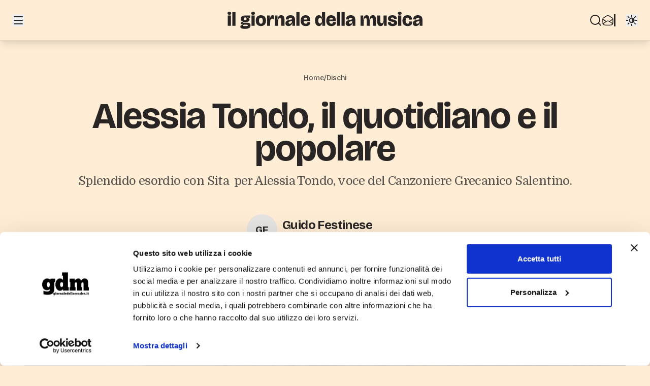

--- FILE ---
content_type: text/html; charset=utf-8
request_url: https://www.giornaledellamusica.it/dischi/alessia-tondo-il-quotidiano-e-il-popolare
body_size: 22904
content:
<!DOCTYPE html>
<html class="dark antialiased"
      lang="it">
  <head>
    <meta charset="utf-8" />
    <meta name="viewport"
          content="width=device-width, initial-scale=1.0, height=device-height, minimum-scale=1.0" />
    <meta name="version"
          content="99557915c3dbce5f03ddcc1832260268ae68d200" />
    <meta name="csrf-token"
          content="cUgNlzPhrVMUCUgKEmslzPXoohSySyjR8pjLdWex" />
    <meta name="back-forward-navigation"
          content="enabled" />
    <!-- bfcache -->
    <meta content="public, max-age=3600, must-revalidate"
          http-equiv="Cache-Control" />
    <script data-cookieconsent="ignore">
      (function() {
        const markScript = (node) => {
          if (node?.tagName === 'SCRIPT' && !node.hasAttribute('data-cookieconsent')) {
            node.setAttribute('data-cookieconsent', 'ignore');
          }
        };

        ['appendChild', 'insertBefore', 'replaceChild'].forEach((method) => {
          const original = Element.prototype[method];
          Element.prototype[method] = function(node, ...args) {
            markScript(node);
            return original.call(this, node, ...args);
          };
        });

        const originalCreateElement = Document.prototype.createElement;
        Document.prototype.createElement = function(tagName, options) {
          const element = originalCreateElement.call(this, tagName, options);
          if (typeof tagName === 'string' && tagName.toLowerCase() === 'script') {
            markScript(element);
          }
          return element;
        };
      })();
    </script>
          <script id="Cookiebot"
              src="https://consent.cookiebot.com/uc.js"
              data-cbid="320d8da0-e9d3-479d-9afb-899058207ea9"
              data-blockingmode="auto"
              type="text/javascript"
              async></script>
      <script data-cookieconsent="ignore">
        window.CookieConsentNecessary = window.CookieConsentNecessary || [];
        window.CookieConsentNecessary.push('blob:');
      </script>
      <script data-cookieconsent="ignore"
              defer
              data-domain="giornaledellamusica.it"
              src="https://plausible.io/js/script.file-downloads.hash.outbound-links.pageview-props.revenue.tagged-events.js"></script>
        <script async
            src="https://securepubads.g.doubleclick.net/tag/js/gpt.js"></script>
    <link href="https://fonts.googleapis.com"
          rel="preconnect" />
    <link href="https://fonts.gstatic.com"
          crossorigin
          rel="preconnect" />
    <link href="https://fonts.googleapis.com/css2?family=Bricolage+Grotesque:opsz,wght@12..96,200..800&family=Domine:wght@400..700&display=swap"
          rel="stylesheet">
    <link rel="preload" as="style" href="https://www.giornaledellamusica.it/build/assets/frontend-ZYK2OLpt.css" /><link rel="stylesheet" href="https://www.giornaledellamusica.it/build/assets/frontend-ZYK2OLpt.css" data-navigate-track="reload" />        <script type="module">
      if (localStorage.theme === 'dark' || (!('theme' in localStorage) && window.matchMedia('(prefers-color-scheme: dark)').matches)) {
        document.documentElement.classList.add('dark')
      } else {
        document.documentElement.classList.remove('dark')
      }
    </script>
    <meta name="robots" content="max-snippet:-1,max-image-preview:large,max-video-preview:-1">
<link rel="canonical" href="https://www.giornaledellamusica.it/dischi/alessia-tondo-il-quotidiano-e-il-popolare">
<link rel="sitemap" title="Sitemap" href="/sitemap.xml" type="application/xml">
<meta name="author" content="Guido Festinese">
<title>Alessia Tondo, il quotidiano e il popolare | Il Giornale della Musica</title>
<meta name="image" content="https://images.giornaledellamusica.it/production/media/1800/01K4CEVRQXXDVSTTFEYF7FCVJK.jpeg?width=1200&quality=75&aspect_ratio=2:1&sharpen=true">
<meta property="og:title" content="Alessia Tondo, il quotidiano e il popolare | Il Giornale della Musica">
<meta property="og:locale" content="it">
<meta property="og:image" content="https://images.giornaledellamusica.it/production/media/1800/01K4CEVRQXXDVSTTFEYF7FCVJK.jpeg?width=1200&quality=75&aspect_ratio=2:1&sharpen=true">
<meta property="og:url" content="https://www.giornaledellamusica.it/dischi/alessia-tondo-il-quotidiano-e-il-popolare">
<meta property="og:site_name" content="Il Giornale della Musica">
<meta property="og:type" content="website">
<meta name="twitter:card" content="summary_large_image">
<meta name="twitter:image" content="https://images.giornaledellamusica.it/production/media/1800/01K4CEVRQXXDVSTTFEYF7FCVJK.jpeg?width=1200&quality=75&aspect_ratio=2:1&sharpen=true">
<meta name="twitter:title" content="Alessia Tondo, il quotidiano e il popolare | Il Giornale della Musica">

  </head>
  <body class="bg-orange-100 font-sans text-stone-800 antialiased [--grid-gap:1.5rem] [--header-height:4rem] [--inline-gap:3rem] dark:bg-orange-950 dark:text-stone-200 md:[--header-height:5rem] lg:[--grid-gap:2.5rem] lg:[--inline-gap:6rem]"
        itemscope
        itemtype="http://schema.org/WebPage">
    <div class="isolate flex min-h-screen flex-col">
      <header class="fixed inset-x-0 top-0 z-top flex h-[--header-height] w-full flex-col border-b border-stone-400/30 bg-orange-100 shadow-lg"
        data-component="header">
  <div class="relative flex h-full items-center justify-between gap-8 bg-orange-100 px-4 dark:bg-orange-950 sm:px-6">
    <div class="z-1 absolute inset-x-0 flex h-full w-full items-center justify-center">
      <a class="flex h-full w-96 max-w-[50%] items-center justify-center"
         href="/"
         title="IL GIORNALE DELLA MUSICA"
         aria-label="Il Giornale della Musica"
         target="_self">
        <h1 class="hidden">IL GIORNALE DELLA MUSICA</h1>
        <svg data-component="icon"
     aria-hidden="true"
     class="h-20 w-full overflow-hidden">
  <use xlink:href="#logo"></use>
</svg>
      </a>
    </div>
    <div class="z-10 flex flex-row items-center gap-x-6">
      <div class="__menu__">
        <div class="__menu_content__ hidden">
          <div class="md:hidden md:border-l-[line-width:--border-width] md:border-[--border-color] md:pl-5 md:dark:border-[--border-color-dark]">
            <div class="__themetoggle__ flex"></div>
          </div>
                                                    <ul class=""
                    role="list">
                                                            <li class="my-2">
                        <a class="text-4xl/none font-bold decoration-2 underline-offset-4 hover:underline"
                           href="https://www.giornaledellamusica.it/articoli"
                           target="_self">
                          Articoli
                        </a>
                      </li>
                                                                                <li class="my-2">
                        <a class="text-4xl/none font-bold decoration-2 underline-offset-4 hover:underline"
                           href="https://www.giornaledellamusica.it/dischi"
                           target="_self">
                          Dischi
                        </a>
                      </li>
                                                                                <li class="my-2">
                        <a class="text-4xl/none font-bold decoration-2 underline-offset-4 hover:underline"
                           href="https://www.giornaledellamusica.it/formazione"
                           target="_self">
                          Formazione
                        </a>
                      </li>
                                                                                <li class="my-2">
                        <a class="text-4xl/none font-bold decoration-2 underline-offset-4 hover:underline"
                           href="https://www.giornaledellamusica.it/news"
                           target="_self">
                          News
                        </a>
                      </li>
                                                                                <li class="my-2">
                        <a class="text-4xl/none font-bold decoration-2 underline-offset-4 hover:underline"
                           href="https://www.giornaledellamusica.it/podcast"
                           target="_self">
                          Podcast
                        </a>
                      </li>
                                                                                <li class="my-2">
                        <a class="text-4xl/none font-bold decoration-2 underline-offset-4 hover:underline"
                           href="https://www.giornaledellamusica.it/recensioni"
                           target="_self">
                          Recensioni
                        </a>
                      </li>
                                                                                <li class="my-2">
                        <a class="text-4xl/none font-bold decoration-2 underline-offset-4 hover:underline"
                           href="https://www.giornaledellamusica.it/streaming"
                           target="_self">
                          Streaming
                        </a>
                      </li>
                                                                            <li class="my-2">
                      <a class="text-4xl/none font-bold decoration-2 underline-offset-4 hover:underline"
                         href="https://www.giornaledellamusica.it/ricerca"
                         target="_self">
                        Ricerca
                      </a>
                    </li>
                                  </ul>
                              <ul class="pt-6 mt-6 border-t border-stone-400"
                    role="list">
                                                            <li class="my-2">
                        <a class="text-2xl/none font-bold decoration-2 underline-offset-4 hover:underline"
                           href="https://www.giornaledellamusica.it/specials/herr-kompositor"
                           target="_self">
                          Herr Kompositor®
                        </a>
                      </li>
                                                                                <li class="my-2"
                          x-data="{ open: false }">
                        <button class="text-2xl/none flex w-full items-center justify-between font-bold decoration-2 underline-offset-4 hover:underline"
                                type="button"
                                @click="open = !open">
                          <span>Archivio</span>
                          <svg class="h-5 w-5 transition-transform duration-200"
                               :class="{ 'rotate-180': open }"
                               fill="none"
                               stroke="currentColor"
                               viewBox="0 0 24 24">
                            <path stroke-linecap="round"
                                  stroke-linejoin="round"
                                  stroke-width="2"
                                  d="M19 9l-7 7-7-7"></path>
                          </svg>
                        </button>
                        <ul class="ml-4 mt-2 space-y-2 overflow-hidden"
                            x-show="open"
                            x-collapse>
                                                                                    <li>
                                <a class="text-xl/none font-medium decoration-2 underline-offset-4 hover:underline"
                                   href="https://www.giornaledellamusica.it/40-anni"
                                   target="_self">
                                  40 Anni
                                </a>
                              </li>
                                                          <li>
                                <a class="text-xl/none font-medium decoration-2 underline-offset-4 hover:underline"
                                   href="https://www.giornaledellamusica.it/calendario-avvento"
                                   target="_self">
                                  Calendario dell’Avvento
                                </a>
                              </li>
                                                                              </ul>
                      </li>
                                                                        </ul>
                                            </div>
      </div>
      <div class="flex flex-row gap-x-2">
      </div>
    </div>
    <div class="z-10 flex flex-row items-center justify-center gap-x-6">
      <div class="hidden w-full items-center justify-center gap-x-3 md:flex">
        <a id="search_button"
           href="/ricerca">
          <svg data-component="icon"
     aria-hidden="true"
     class="h-6 w-6 fill-current">
  <use xlink:href="#hugeicons-search-01"></use>
</svg>
        </a>
      </div>
      <div class="flex w-full items-center justify-center gap-x-3">
        <a id="newsletter_button"
           data-scroll-target="#newsletter_form"
           href="#newsletter_form">
          <svg data-component="icon"
     aria-hidden="true"
     class="h-6 w-6 fill-current">
  <use xlink:href="#hugeicons-mail-open-01"></use>
</svg>
        </a>
      </div>
      <div class="hidden md:block md:border-l-[line-width:--border-width] md:border-[--border-color] md:pl-5 md:dark:border-[--border-color-dark]">
        <div class="__themetoggle__ flex"></div>
      </div>
    </div>
  </div>
</header>
      <main class="relative mt-[--header-height] grid flex-grow gap-y-12"
            data-component="section">
          <section data-component="section"
         class="inner relative grid">
  <div class="section relative">

        <article>
        <nav class="mb-8 flex items-center justify-center"
         aria-label="Breadcrumb">
      <ol class="flex flex-wrap gap-2 text-sm font-medium text-stone-600 dark:text-stone-400"
          itemscope
          itemtype="https://schema.org/BreadcrumbList">
        <li itemscope
            itemprop="itemListElement"
            itemtype="https://schema.org/ListItem">
          <a class="text-decor"
             href="https://www.giornaledellamusica.it">
            Home
          </a>
        </li>
        <li>/</li>
        <li>
          <a class="text-decor"
             href="https://www.giornaledellamusica.it/dischi">
            Dischi
          </a>
        </li>
      </ol>
    </nav>
    <header class="px-2">
      <h1 class="text-center text-4xl font-bold !leading-[0.9] tracking-tight md:text-7xl">
        Alessia Tondo, il quotidiano e il popolare
      </h1>
      <h2
          class="mx-auto mt-4 max-w-5xl text-center font-serif text-lg font-normal !leading-[2rem] tracking-tight text-stone-600 dark:text-stone-400 md:text-2xl">
        Splendido esordio con <span class="italic mr-1">Sita</span> per Alessia Tondo, voce del Canzoniere Grecanico Salentino.

      </h2>
      <div class="my-12 flex flex-row items-center justify-center">
        <div class="relative h-16 min-w-16">
                      <div class="absolute left-0 top-0 translate-x-0">
              <div
                   class="flex h-16 w-16 items-center justify-center overflow-hidden rounded-full border-2 border-orange-100 bg-stone-200 text-xs dark:border-orange-950 dark:bg-stone-700">
                                  <span class="text-lg font-bold md:text-xl">GF</span>
                              </div>
            </div>
                  </div>
        <div class="ml-2 min-w-28">
                      <a title="Guido Festinese"
               class="text-md/none md:text-2xl/none font-bold tracking-tight text-decor"
                                     href="https://www.giornaledellamusica.it/autori/guido-festinese"
                      target="_self"
                      itemprop="url"
                                rel="author">
              <span class="">Guido Festinese</span>
            </a>
                    <p class="font-sans text-xs uppercase text-stone-800 dark:text-stone-200">
            20 dicembre 2021 • 3 minuti di lettura
          </p>
        </div>
      </div>
          </header>

    <div class="relative grid w-full mt-8 aspect-16/9">
            <figure data-component="image">
  <img src=""
       alt="Alessia Tondo Sita"
       class="max-w-full rounded-md h-auto w-full rounded-none"
        sizes="min(100vw, 1280px)"         srcset="https://images.giornaledellamusica.it/production/media/1800/01K4CEVRQXXDVSTTFEYF7FCVJK.jpeg?width=1280&amp;quality=75&amp;sharpen=true 1280w, https://images.giornaledellamusica.it/production/media/1800/01K4CEVRQXXDVSTTFEYF7FCVJK.jpeg?width=2560&amp;quality=70&amp;sharpen=true 2560w"        loading="lazy"
       decoding="async"
       height="auto"
       width="100%"
                     onload="this.classList.add('loaded')" />
      <figcaption class="mt-2 px-1 font-sans text-xs uppercase text-stone-600 dark:text-stone-400">Alessia Tondo Sita</figcaption>
  </figure>
      </div>
    <div class="relative grid mt-16">
      <div class="flex flex-col mx-auto font-serif leading-8 text-md gap-y-3 text-stone-800 dark:text-stone-200 md:text-lg">
        <div class="flex flex-col items-center justify-center gap-y-8">
                      <div class="flex flex-col w-full p-4 mb-8 gap-x-8 bg-rose-300/20 sm:flex-row md:mb-12 md:p-12">
              <div class="min-w-48 md:min-w-72">
                                  <figure data-component="image">
  <img src=""
       alt="Alessia Tondo Sita"
       class="max-w-full rounded-md h-auto w-full "
        sizes="min(100vw, 300px)"         srcset="https://images.giornaledellamusica.it/production/media/1799/01K4CEVR77PNWT1ASH0NDNJG8R.jpeg?width=300&amp;quality=85&amp;sharpen=true 300w, https://images.giornaledellamusica.it/production/media/1799/01K4CEVR77PNWT1ASH0NDNJG8R.jpeg?width=600&amp;quality=85&amp;sharpen=true 600w"        loading="lazy"
       decoding="async"
       height="auto"
       width="100%"
                     onload="this.classList.add('loaded')" />
      <figcaption class="mt-2 px-1 font-sans text-xs uppercase text-stone-600 dark:text-stone-400">Alessia Tondo Sita</figcaption>
  </figure>
                              </div>

              <div class="flex flex-col items-start flex-grow w-full h-full mt-4 ml-1 gap-y-1 sm:ml-0 sm:mt-0">
                <p class="mb-1 font-serif font-normal line-clamp-3 text-sm/tight text-stone-600 dark:text-stone-400 lg:text-base/tight">
                  Alessia Tondo
                </p>
                <h3 class="mb-1 font-sans text-2xl font-bold tracking-tighter line-clamp-3 text-pretty md:text-4xl">
                  Sita
                </h3>
                <div class="flex flex-col text-sm text-stone-500 dark:text-stone-400">
                  <span>Ipe Ipe</span>
                  <span>2021</span>
                </div>
              </div>
            </div>
                                <p class="article mb-4">
    Qualche anno fa Piers Faccini, notevole songwriter cresciuto con tante identità europee a costruirne una sola (la Francia, l’Italia, l’Inghilterra) chiacchierando con chi scrive queste note raccontò di essere irresistibilmente attratto dai “canti sul tamburo” del Sud d’Italia. Per quale ragione di carsici rimescolamenti del sangue non è dato sapere, ma sta di fatto che Faccini, delicatissimo, quasi incantatorio cesellatore di piccole melodie crepuscolari con tanti echi dylaniani dentro, poco dopo quella chiacchierata si mise al lavoro, e riuscì nell'impresa. Coniugare una scrittura tersa e gentile con le fiere impennate sanguigne di chi appoggia la voce arrochita sui tamburi a cornice.
  </p>
            <!-- Related posts -->
                                                          <div class="my-12 block w-full">
          <div class="__youtube_video__ h-auto w-full"
           data-url="https://www.youtube.com/embed/078yfnZcSJs">
      </div>
      </div>
            <!-- Related posts -->
                                      <div data-component="adv"
     class="section inner relative grid mx-auto me-0 ms-0">
  <div class="h-auto">
    <div class="w-[300px] min-[1068px]:w-[970px]">
                  <div class="flex items-center justify-center w-full h-full">
                                          <!-- /21635575538/gdm_disco_1 -->
                      <div id='div-gpt-ad-1756797597957-0'></div>
                                      </div>
                </div>
  </div>
</div>
                                              <p class="article mb-4">
    Premessa necessaria per raccontare di questo lavoro che, in maniera simmetrica, traccia il medesimo percorso, ma specularmente. Perché la vocalist <b>Alessia Tondo</b>, come ben sanno gli appassionati del folk revival e oltre italiano, in quella fortunata declinazione contemporanea che è il suono pugliese d'oggi, è nota soprattutto per essere la voce del <a href="https://www.giornaledellamusica.it/articoli/salento-movimento-canzoniere-grecanico-salentino-e-mascarimiri">Canzoniere Grecanico Salentino</a>, una delle pietre angolari sulle quali si regge l'intera costruzione del discorso musicale oggi da quel lembo fondamentale della Penisola.
  </p>
            <!-- Related posts -->
                                                          <p class="article mb-4">
    Ha iniziato giovanissima, con i Mena Menhir, poi ha avuto un gran bella vetrina con i Sud Sound System, a tredici anni è stata voce solista dell'Orchestra della Notte della Taranta, poi sono arrivate le collaborazioni con Ambrogio Sparagna, i Radiodervish, Ludovico Einaudi, e tanti altri. Una maturità vocale strappata quasi al vorticare degli eventi attorno a lei.
  </p>
            <!-- Related posts -->
                                                          <p class="article mb-4">
    Adesso arriva questo disco breve come un soffio, il suo primo solistico che dura più o meno quanto durava una antica facciata di un ellepì di progressive rock, ventidue minuti. Ma sono ventidue minuti cruciali e decisivi, che realizzano il piccolo miracolo di raccordare le nebbie del Nord gaelico e la solarità del Sud: dunque di praticare l'esatto rovescio di quanto cercato da Faccini, per il medesimo esito.
  </p>
            <!-- Related posts -->
                                                          <p class="article mb-4">
    Sono otto tracce, nate in solitudine introspettiva, a scavare dentro se stessa, in una sorta di faticoso ma realizzato personalissimo rito di “auto guarigione”, uno specchio sincero e nudo che rimanda otto immagini di donna alla ricerca della buona sorte e del conforto dal “malepensiero”: da qui il richiamo nel titolo alla <i>Sita</i>, in dialetto la melagrana da tempi ancestrali simbolo di fortuna, di buona opulenza, di incontro e condivisione.
  </p>
            <!-- Related posts -->
                                      <div data-component="adv"
     class="section inner relative grid mx-auto me-0 ms-0">
  <div class="h-auto">
    <div class="w-[300px] min-[1068px]:w-[970px]">
                  <div class="flex items-center justify-center w-full h-full">
                                          <!-- /21635575538/gdm_disco_2 -->
                      <div id='div-gpt-ad-1756797618244-0'></div>
                                      </div>
                </div>
  </div>
</div>
                                              <div class="my-12 block w-full">
          <div class="__youtube_video__ h-auto w-full"
           data-url="https://www.youtube.com/embed/krtagRK6v3g">
      </div>
      </div>
            <!-- Related posts -->
                                                          <p class="article mb-4">
    Si diceva dei richiami al songwriting nordico: qui, grazie anche all'apporto del violino di <b>Mauro Durante</b> del Canzoniere Grecanico e del violoncello di <b>Redi Hasa</b> è impossibile non pensare ai fondali malinconici e poetici di brume che avvolgevano voce e canto di Nick Drake, come in "Me putia bastà", spunta l'ombra antica di John Martyn, di Bert Jansch in "Pacenza". Però il tutto accostato a filastrocche, a ripetizioni di formule quasi rituali come in<i> Aria</i>, dove la voce si sdoppia e si triplica a formare un fondale ritmico ostinato sul quale innestare una melodia vaporosa, un po’ come amano fare le conterranee Faraualla.
  </p>
            <!-- Related posts -->
                                                          <p class="article mb-4">
    Un gran disco in una manciata di minuti, dunque, e una bella riflessione da parte della stessa Alessia Tondo che vale la pena di riportare per intero: «Se penso che la musica popolare ha sempre raccontato il quotidiano, fotografando attimi di vita, allora io ho raccontato il mio quotidiano, anzi tanti miei quotidiani. Se invece penso che la musica popolare per essere tale debba legarsi al concetto di “musica del popolo”, allora dovremo aspettare che qualcuno possa riconoscersi nelle parole di <i>Sita</i> o riconoscere qualcosa di familiare. Se <i>Sita</i> avrà raccontato anche un quotidiano che non è il mio, allora è, sarà musica popolare».
  </p>
            <!-- Related posts -->
                                                          <div class="my-12 block w-full">
          <div class="__youtube_video__ h-auto w-full"
           data-url="https://www.youtube.com/embed/vFA_oHLhKYw">
      </div>
      </div>
            <!-- Related posts -->
                                      <div data-component="adv"
     class="section inner relative grid mx-auto me-0 ms-0">
  <div class="h-auto">
    <div class="w-[300px] min-[1068px]:w-[970px]">
                  <div class="flex items-center justify-center w-full h-full">
                                          <!-- /21635575538/gdm_disco_3 -->
                      <div id='div-gpt-ad-1756797632553-0'></div>
                                      </div>
                </div>
  </div>
</div>
                                          </div>
      </div>

    <footer class="mt-8">
              <p class="flex items-center font-sans text-sm text-stone-600 dark:text-stone-400">
          <svg data-component="icon"
     aria-hidden="true"
     class="mr-1 inline-block h-4 w-4">
  <use xlink:href="#hugeicons-tag-02"></use>
</svg>
          WORLD
        </p>
                    <div class="mt-8 border-t border-stone-600 dark:border-stone-300">
          <h3 class="mb-8 mt-8 font-sans text-3xl font-bold tracking-tight md:text-4xl">
            Ti potrebbero interessare
          </h3>
          <div class="grid grid-cols-1 gap-4 md:grid-cols-2 lg:grid-cols-3">
                          <a class="text-decor-none"
                 href="https://www.giornaledellamusica.it/dischi/yasmine-hamdan-una-voce-tra-beirut-e-parigi"
                 title="Yasmine Hamdan, una voce tra Beirut e Parigi">
                <div class="mb-4 flex flex-col gap-1">
                  <figure data-component="image">
  <img src=""
       alt="Yasmine Hamdan"
       class="max-w-full rounded-md h-auto w-full mb-2 rounded-none"
        sizes="min(100vw, 400px)"         srcset="https://images.giornaledellamusica.it/production/media/16944/01KB0F10H7BWHPJ25N176ZZ6VR.jpg?width=400&amp;quality=85&amp;aspect_ratio=4:3&amp;sharpen=true 400w, https://images.giornaledellamusica.it/production/media/16944/01KB0F10H7BWHPJ25N176ZZ6VR.jpg?width=800&amp;quality=80&amp;aspect_ratio=4:3&amp;sharpen=true 800w"        loading="lazy"
       decoding="async"
       height="auto"
       width="100%"
                     onload="this.classList.add('loaded')" />
  </figure>
                  <h3
                      class="text-decor mb-1 line-clamp-3 text-pretty font-sans text-xl/5 font-bold tracking-tighter sm:text-2xl/6 md:max-lg:text-3xl/8">
                    Yasmine Hamdan, una voce tra Beirut e Parigi
                  </h3>
                  <span class="text-2xs font-bold uppercase tracking-wide text-stone-400 sm:text-xs">
                    26-11-2025
                  </span>
                  <p class="mb-1 line-clamp-3 font-serif text-sm/tight font-normal text-stone-600 dark:text-stone-400 lg:text-base/tight">
                    Il ritorno di Yasmine Hamdan con <span class="italic mr-1">I Remember I Forget</span>

                  </p>
                </div>
              </a>
                          <a class="text-decor-none"
                 href="https://www.giornaledellamusica.it/dischi/khadija-axmed-jiijo-jeesto-una-voce-ritrovata-della-diaspora-somala"
                 title="Khadija Jiijo Jeesto, una voce ritrovata della diaspora somala">
                <div class="mb-4 flex flex-col gap-1">
                  <figure data-component="image">
  <img src=""
       alt="ostinato records"
       class="max-w-full rounded-md h-auto w-full mb-2 rounded-none"
        sizes="min(100vw, 400px)"         srcset="https://images.giornaledellamusica.it/production/media/16876/01KAB11HG7Z2W98SGSXCMTSDBS.jpg?width=400&amp;quality=85&amp;aspect_ratio=4:3&amp;sharpen=true 400w, https://images.giornaledellamusica.it/production/media/16876/01KAB11HG7Z2W98SGSXCMTSDBS.jpg?width=800&amp;quality=80&amp;aspect_ratio=4:3&amp;sharpen=true 800w"        loading="lazy"
       decoding="async"
       height="auto"
       width="100%"
                     onload="this.classList.add('loaded')" />
  </figure>
                  <h3
                      class="text-decor mb-1 line-clamp-3 text-pretty font-sans text-xl/5 font-bold tracking-tighter sm:text-2xl/6 md:max-lg:text-3xl/8">
                    Khadija Jiijo Jeesto, una voce ritrovata della diaspora somala
                  </h3>
                  <span class="text-2xs font-bold uppercase tracking-wide text-stone-400 sm:text-xs">
                    18-11-2025
                  </span>
                  <p class="mb-1 line-clamp-3 font-serif text-sm/tight font-normal text-stone-600 dark:text-stone-400 lg:text-base/tight">
                    L'incredibile storia e le registrazioni ritrovate di Khadija Axmed (Jiijo Jeesto), per Ostinato Records

                  </p>
                </div>
              </a>
                          <a class="text-decor-none"
                 href="https://www.giornaledellamusica.it/dischi/davide-ambrogio-mater-nullius"
                 title="Davide Ambrogio, una Mater nullius fra passato e presente">
                <div class="mb-4 flex flex-col gap-1">
                  <figure data-component="image">
  <img src=""
       alt="Davide Ambrogio (foto Valeria Taccone)"
       class="max-w-full rounded-md h-auto w-full mb-2 rounded-none"
        sizes="min(100vw, 400px)"         srcset="https://images.giornaledellamusica.it/production/media/16862/01K9YYZ2FT5PH885JK4Y0198VM.jpg?width=400&amp;quality=85&amp;aspect_ratio=4:3&amp;sharpen=true 400w, https://images.giornaledellamusica.it/production/media/16862/01K9YYZ2FT5PH885JK4Y0198VM.jpg?width=800&amp;quality=80&amp;aspect_ratio=4:3&amp;sharpen=true 800w"        loading="lazy"
       decoding="async"
       height="auto"
       width="100%"
                     onload="this.classList.add('loaded')" />
  </figure>
                  <h3
                      class="text-decor mb-1 line-clamp-3 text-pretty font-sans text-xl/5 font-bold tracking-tighter sm:text-2xl/6 md:max-lg:text-3xl/8">
                    Davide Ambrogio, una Mater nullius fra passato e presente
                  </h3>
                  <span class="text-2xs font-bold uppercase tracking-wide text-stone-400 sm:text-xs">
                    14-11-2025
                  </span>
                  <p class="mb-1 line-clamp-3 font-serif text-sm/tight font-normal text-stone-600 dark:text-stone-400 lg:text-base/tight">
                    Nuovo album per la francese Viavox per il musicista calabrese, che si conferma fra i nomi più interessanti nelle &quot;nuove musiche di tradizione&quot;

                  </p>
                </div>
              </a>
                      </div>
        </div>
          </footer>
  </article>
      </div>

</section>
      </main>
      <footer class="footer section inner relative mt-14 grid space-y-6 divide-y divide-stone-400/50 pt-0 [--inline-gap:2rem] md:pt-4 lg:mt-24 lg:[--inline-gap:6rem]"
        data-component="footer">
  <div class="mx-4 flex max-w-full items-center justify-between">
    <a class="flex max-w-[50%] justify-start"
       href="/"
       title="Il Giornale della Musica"
       aria-label="Il Giornale della Musica"
       target="_self">
      <svg data-component="icon"
     aria-hidden="true"
     class="h-20 w-80 max-w-full">
  <use xlink:href="#logo"></use>
</svg>
    </a>
    <div class="flex max-w-full items-center space-x-2 md:space-x-4">
                    <a href="https://www.facebook.com/ilgiornaledellamusica"
           title="Facebook"
           rel="nofollow noopener noreferrer"
           target="_blank">
          <svg data-component="icon"
     aria-hidden="true"
     class="h-6 w-6 text-stone-600 dark:text-stone-400">
  <use xlink:href="#fa6-brands-facebook"></use>
</svg>
        </a>
              <a href="https://www.instagram.com/giornale_della_musica/"
           title="Instagram"
           rel="nofollow noopener noreferrer"
           target="_blank">
          <svg data-component="icon"
     aria-hidden="true"
     class="h-6 w-6 text-stone-600 dark:text-stone-400">
  <use xlink:href="#simple-icons-instagram"></use>
</svg>
        </a>
          </div>
  </div>
  <div class="mx-4 flex justify-between gap-x-12 max-md:flex-wrap"
       id="newsletter_form">
    <div class="py-6 md:max-w-[50%]">
      ISCRIVITI ALLA NEWSLETTER
      <form class="my-3 flex w-full flex-col gap-2 md:flex-row"
            action="/newsletter-engine/subscribe"
            method="post">
        <input class="flex-grow text-stone-700"
               name="email"
               type="email"
               title="Inserisci un'email valida"
               placeholder="Inserisci la tua email"
               oninvalid="this.setCustomValidity('Inserisci un\'email valida')"
               oninput="this.setCustomValidity('')"
               required />
        <input name="_token"
               type="hidden"
               value="cUgNlzPhrVMUCUgKEmslzPXoohSySyjR8pjLdWex" />
        <button class="btn"
                type="submit">Iscriviti</button>
      </form>
      <p class="text-justify text-sm">
        Iscrivendoti autorizzi al trattamento dei dati inseriti secondo le finalità
        indicate nella Informativa sulla Privacy. Potrai disiscriverti in ogni momento
        cliccando sul link presente nella newsletter.
      </p>
    </div>
    <div class="grid w-full grid-cols-3 gap-6 py-6 md:gap-16 lg:w-auto">
                        <div>
            <ul class="flex flex-col gap-1"
                role="list">
                                                <li>
                                          <a class="text-sm/none font-semibold decoration-2 underline-offset-2 hover:underline"
                         href="https://www.giornaledellamusica.it/articoli"
                         target="_self">
                        Articoli
                      </a>
                                      </li>
                                                                <li>
                                          <a class="text-sm/none font-semibold decoration-2 underline-offset-2 hover:underline"
                         href="https://www.giornaledellamusica.it/dischi"
                         target="_self">
                        Dischi
                      </a>
                                      </li>
                                                                <li>
                                          <a class="text-sm/none font-semibold decoration-2 underline-offset-2 hover:underline"
                         href="https://www.giornaledellamusica.it/formazione"
                         target="_self">
                        Formazione
                      </a>
                                      </li>
                                                                <li>
                                          <a class="text-sm/none font-semibold decoration-2 underline-offset-2 hover:underline"
                         href="https://www.giornaledellamusica.it/news"
                         target="_self">
                        News
                      </a>
                                      </li>
                                                                <li>
                                          <a class="text-sm/none font-semibold decoration-2 underline-offset-2 hover:underline"
                         href="https://www.giornaledellamusica.it/podcast"
                         target="_self">
                        Podcast
                      </a>
                                      </li>
                                                                <li>
                                          <a class="text-sm/none font-semibold decoration-2 underline-offset-2 hover:underline"
                         href="https://www.giornaledellamusica.it/recensioni"
                         target="_self">
                        Recensioni
                      </a>
                                      </li>
                                                                <li>
                                          <a class="text-sm/none font-semibold decoration-2 underline-offset-2 hover:underline"
                         href="https://www.giornaledellamusica.it/streaming"
                         target="_self">
                        Streaming
                      </a>
                                      </li>
                                          </ul>
          </div>
                  <div>
            <ul class="flex flex-col gap-1"
                role="list">
                                                <li>
                                          <a class="text-sm/none font-semibold decoration-2 underline-offset-2 hover:underline"
                         href="https://www.giornaledellamusica.it/specials/herr-kompositor"
                         target="_self">
                        Herr Kompositor®
                      </a>
                                      </li>
                                                                                    <li>
                                              <a class="text-sm/none font-semibold decoration-2 underline-offset-2 hover:underline"
                           href="https://www.giornaledellamusica.it/40-anni"
                           target="_self">
                          40 Anni
                        </a>
                                          </li>
                                      <li>
                                              <a class="text-sm/none font-semibold decoration-2 underline-offset-2 hover:underline"
                           href="https://www.giornaledellamusica.it/calendario-avvento"
                           target="_self">
                          Calendario dell’Avvento
                        </a>
                                          </li>
                                                            </ul>
          </div>
                  <div>
            <ul class="flex flex-col gap-1"
                role="list">
                                                <li>
                                          <a class="text-sm/none font-semibold decoration-2 underline-offset-2 hover:underline"
                         href="https://www.giornaledellamusica.it/pagine/chi-siamo"
                         target="_self">
                        Chi Siamo
                      </a>
                                      </li>
                                                                <li>
                                          <a class="text-sm/none font-semibold decoration-2 underline-offset-2 hover:underline"
                         href="https://www.giornaledellamusica.it/pagine/contatti"
                         target="_self">
                        Contatti
                      </a>
                                      </li>
                                                                <li>
                                          <a class="text-sm/none font-semibold decoration-2 underline-offset-2 hover:underline"
                         href="https://www.edt.it/"
                         target="_blank">
                        EDT
                      </a>
                                      </li>
                                                                <li>
                                          <a class="text-sm/none font-semibold decoration-2 underline-offset-2 hover:underline"
                         href="https://www.edt.it/legal/privacy"
                         target="_blank">
                        Privacy
                      </a>
                                      </li>
                                          </ul>
          </div>
                  </div>
  </div>
  <div class="mx-4 grid py-6">
    <p class="text-center text-xs/relaxed">
      &copy; 2026 Il Giornale della Musica | EDT Srl - via Pianezza, 17 - 10149 Torino - edt@edt.it<br />
      Cap.Soc. €101.920 int. vers. - R.E.A. Torino 504712 - Iscriz. Tribunale di Torino 268/76 del 4.2.1976 - P.IVA, C.Fisc. e N° iscriz. R.I. Torino
      01574730014
    </p>
  </div>
</footer>
    </div>
    <div class="absolute hidden h-0 w-0 overflow-hidden"
     id="__SVG_SPRITE__"
     data-component="svg">
  <svg id="__SVG_UI__"
       aria-hidden="true"
       xmlns="http://www.w3.org/2000/svg">
    <!-- UI -->
    <symbol id="tabler-adjustments-horizontal"
            viewBox="0 0 24 24">
      <path fill="none"
            stroke="currentColor"
            stroke-linecap="round"
            stroke-linejoin="round"
            stroke-width="1.5"
            d="M12 6a2 2 0 1 0 4 0a2 2 0 1 0-4 0M4 6h8m4 0h4M6 12a2 2 0 1 0 4 0a2 2 0 1 0-4 0m-2 0h2m4 0h10m-5 6a2 2 0 1 0 4 0a2 2 0 1 0-4 0M4 18h11m4 0h1">
      </path>
    </symbol>
    <symbol id="tabler-check"
            viewBox="0 0 24 24">
      <path fill="none"
            stroke="currentColor"
            stroke-linecap="round"
            stroke-linejoin="round"
            stroke-width="3"
            d="m5 12l5 5L20 7"></path>
    </symbol>
    <symbol id="hugeicons-cancel-01"
            viewBox="0 0 24 24">
      <path fill="none"
            stroke="currentColor"
            stroke-linecap="round"
            stroke-linejoin="round"
            stroke-width="3"
            d="M19 5L5 19M5 5l14 14"
            color="currentColor"></path>
    </symbol>
    <symbol id="hugeicons-mail-open-01"
            viewBox="0 0 24 24">
      <g fill="none"
         stroke="currentColor"
         stroke-linejoin="round"
         stroke-width="1.5">
        <path d="m2 19l6.913-4.71c2.526-1.72 3.648-1.72 6.174 0L22 19"></path>
        <path
              d="M2.016 14.551c.066 3.033.099 4.55 1.23 5.673s2.706 1.162 5.855 1.24c1.938.048 3.86.048 5.798 0c3.15-.078 4.724-.117 5.855-1.24s1.164-2.64 1.23-5.673a68 68 0 0 0-.05-4.459c-.042-.932-.062-1.399-.299-1.812c-.236-.414-.644-.68-1.459-1.214l-3.76-2.463C14.273 3.2 13.203 2.5 12 2.5s-2.274.701-4.415 2.103L3.824 7.066c-.815.533-1.223.8-1.46 1.214s-.256.88-.297 1.812a68 68 0 0 0-.051 4.459Z">
        </path>
        <path d="m22 9.5l-4.265 3.107C16.7 13.361 15.85 14 14.5 14M2 9.5l4.265 3.107C7.3 13.361 8.15 14 9.5 14"></path>
      </g>
    </symbol>
    <symbol id="hugeicons-search-01"
            viewBox="0 0 24 24">
      <path fill="none"
            stroke="currentColor"
            stroke-linecap="round"
            stroke-linejoin="round"
            stroke-width="2"
            d="M17.5 17.5L22 22m-2-11a9 9 0 1 0-18 0a9 9 0 0 0 18 0"
            color="currentColor"></path>
    </symbol>
    <symbol id="hugeicons-menu-01"
            viewBox="0 0 24 24">
      <path fill="none"
            stroke="currentColor"
            stroke-linecap="round"
            stroke-linejoin="round"
            stroke-width="2"
            d="M4 5h16M4 12h16M4 19h16"
            color="currentColor"></path>
    </symbol>
    <symbol id="tabler-device-tv-old"
            viewBox="0 0 24 24">
      <path fill="none"
            stroke="currentColor"
            stroke-linecap="round"
            stroke-linejoin="round"
            stroke-width="1.5"
            d="M3 9a2 2 0 0 1 2-2h14a2 2 0 0 1 2 2v9a2 2 0 0 1-2 2H5a2 2 0 0 1-2-2zm13-6l-4 4l-4-4m7 4v13m3-5v.01M18 12v.01"></path>
    </symbol>
    <symbol id="ix-light-dark"
            viewBox="0 0 512 512">
      <path fill="currentColor"
            fill-rule="evenodd"
            d="M277.333 405.333v85.333h-42.667v-85.333zm99.346-58.824l60.34 60.34l-30.17 30.17l-60.34-60.34zm-241.359 0l30.17 30.17l-60.34 60.34l-30.17-30.17zM256 139.353c64.422 0 116.647 52.224 116.647 116.647c0 64.422-52.225 116.647-116.647 116.647A116.427 116.427 0 0 1 139.352 256c0-64.423 52.225-116.647 116.648-116.647m0 42.666c-40.859 0-73.981 33.123-73.981 74.062a73.76 73.76 0 0 0 21.603 52.296c13.867 13.867 32.685 21.64 52.378 21.603zm234.666 52.647v42.667h-85.333v-42.667zm-384 0v42.667H21.333v-42.667zM105.15 74.98l60.34 60.34l-30.17 30.17l-60.34-60.34zm301.7 0l30.169 30.17l-60.34 60.34l-30.17-30.17zM277.332 21.333v85.333h-42.667V21.333z">
      </path>
    </symbol>
    <symbol id="tabler-chevron-right"
            viewBox="0 0 24 24">
      <path fill="none"
            stroke="currentColor"
            stroke-linecap="round"
            stroke-linejoin="round"
            stroke-width="2"
            d="m9 6l6 6l-6 6"></path>
    </symbol>
    <symbol id="tabler-chevron-left"
            viewBox="0 0 24 24">
      <path fill="none"
            stroke="currentColor"
            stroke-linecap="round"
            stroke-linejoin="round"
            stroke-width="2"
            d="m15 6l-6 6l6 6"></path>
    </symbol>
    <symbol id="tabler-chevron-down"
            viewBox="0 0 24 24">
      <path fill="none"
            stroke="currentColor"
            stroke-linecap="round"
            stroke-linejoin="round"
            stroke-width="2"
            d="m6 9l6 6l6-6"></path>
    </symbol>
    <symbol id="hugeicons-arrow-right-02"
            viewBox="0 0 24 24">
      <path fill="none"
            stroke="currentColor"
            stroke-linecap="round"
            stroke-linejoin="round"
            stroke-width="1.5"
            d="M20 12H4m11 5s5-3.682 5-5s-5-5-5-5"
            color="currentColor"></path>
    </symbol>
    <symbol id="hugeicons-arrow-left-02"
            viewBox="0 0 24 24">
      <path fill="none"
            stroke="currentColor"
            stroke-linecap="round"
            stroke-linejoin="round"
            stroke-width="1.5"
            d="M4 12h16M9 17s-5-3.682-5-5s5-5 5-5"
            color="currentColor"></path>
    </symbol>
    <symbol id="hugeicons-pdf-02"
            viewBox="0 0 24 24">
      <g fill="none"
         stroke="currentColor"
         stroke-linecap="round"
         stroke-linejoin="round"
         stroke-width="1.5"
         color="currentColor">
        <path
              d="M7 18v-2.5m0 0V14c0-.471 0-.707.154-.854C7.308 13 7.555 13 8.05 13h.7c.725 0 1.313.56 1.313 1.25S9.475 15.5 8.75 15.5zM21 13h-1.312c-.825 0-1.238 0-1.494.244s-.256.637-.256 1.423v.833m0 2.5v-2.5m0 0h2.187m-4.375 0c0 1.38-1.175 2.5-2.625 2.5c-.327 0-.49 0-.613-.067c-.291-.16-.262-.485-.262-.766v-3.334c0-.281-.03-.606.262-.766c.122-.067.286-.067.613-.067c1.45 0 2.625 1.12 2.625 2.5">
        </path>
        <path
              d="M15 22h-4.273c-3.26 0-4.892 0-6.024-.798a4.1 4.1 0 0 1-.855-.805C3 19.331 3 17.797 3 14.727v-2.545c0-2.963 0-4.445.469-5.628c.754-1.903 2.348-3.403 4.37-4.113C9.095 2 10.668 2 13.818 2c1.798 0 2.698 0 3.416.252c1.155.406 2.066 1.263 2.497 2.35C20 5.278 20 6.125 20 7.818V10">
        </path>
        <path
              d="M3 12a3.333 3.333 0 0 1 3.333-3.333c.666 0 1.451.116 2.098-.057A1.67 1.67 0 0 0 9.61 7.43c.173-.647.057-1.432.057-2.098A3.333 3.333 0 0 1 13 2">
        </path>
      </g>
    </symbol>
    <symbol id="hugeicons-tag-02"
            viewBox="0 0 24 24">
      <path fill="none"
            stroke="currentColor"
            stroke-linecap="round"
            stroke-linejoin="round"
            stroke-width="1.5"
            d="M2.736 11.687c-.953 1.064-.974 2.67-.1 3.8a32.3 32.3 0 0 0 5.878 5.876c1.13.875 2.735.855 3.8-.098a88 88 0 0 0 8.09-8.263c.252-.294.41-.654.445-1.04c.157-1.706.479-6.62-.856-7.955s-6.25-1.013-7.955-.856a1.85 1.85 0 0 0-1.04.446a88 88 0 0 0-8.262 8.09M7.5 14.5l2 2M18 6l4-4"
            color="currentColor"></path>
    </symbol>
  </svg>
  <svg id="__SVG_PODCASTING__"
       aria-hidden="true"
       xmlns="http://www.w3.org/2000/svg">
    <symbol id="simple-icons-spreaker"
            viewBox="0 0 24 24">
      <path fill="currentColor"
            d="m14.615 0l-5.64 6.54L.529 4.718l8.68 7.372l-8.537 7.463l8.411-1.984L14.843 24l.71-8.601l7.918-3.483l-7.963-3.33L14.621 0z"></path>
    </symbol>
    <symbol id="simple-icons-spotify"
            viewBox="0 0 24 24">
      <path fill="currentColor"
            d="M12 0C5.4 0 0 5.4 0 12s5.4 12 12 12s12-5.4 12-12S18.66 0 12 0m5.521 17.34c-.24.359-.66.48-1.021.24c-2.82-1.74-6.36-2.101-10.561-1.141c-.418.122-.779-.179-.899-.539c-.12-.421.18-.78.54-.9c4.56-1.021 8.52-.6 11.64 1.32c.42.18.479.659.301 1.02m1.44-3.3c-.301.42-.841.6-1.262.3c-3.239-1.98-8.159-2.58-11.939-1.38c-.479.12-1.02-.12-1.14-.6s.12-1.021.6-1.141C9.6 9.9 15 10.561 18.72 12.84c.361.181.54.78.241 1.2m.12-3.36C15.24 8.4 8.82 8.16 5.16 9.301c-.6.179-1.2-.181-1.38-.721c-.18-.601.18-1.2.72-1.381c4.26-1.26 11.28-1.02 15.721 1.621c.539.3.719 1.02.419 1.56c-.299.421-1.02.599-1.559.3">
      </path>
    </symbol>
    <symbol id="simple-icons-applepodcasts"
            viewBox="0 0 24 24">
      <path fill="currentColor"
            d="M5.34 0A5.33 5.33 0 0 0 0 5.34v13.32A5.33 5.33 0 0 0 5.34 24h13.32A5.33 5.33 0 0 0 24 18.66V5.34A5.33 5.33 0 0 0 18.66 0zm6.525 2.568c2.336 0 4.448.902 6.056 2.587c1.224 1.272 1.912 2.619 2.264 4.392c.12.59.12 2.2.007 2.864a8.5 8.5 0 0 1-3.24 5.296c-.608.46-2.096 1.261-2.336 1.261c-.088 0-.096-.091-.056-.46c.072-.592.144-.715.48-.856c.536-.224 1.448-.874 2.008-1.435a7.64 7.64 0 0 0 2.008-3.536c.208-.824.184-2.656-.048-3.504c-.728-2.696-2.928-4.792-5.624-5.352c-.784-.16-2.208-.16-3 0c-2.728.56-4.984 2.76-5.672 5.528c-.184.752-.184 2.584 0 3.336c.456 1.832 1.64 3.512 3.192 4.512c.304.2.672.408.824.472c.336.144.408.264.472.856c.04.36.03.464-.056.464c-.056 0-.464-.176-.896-.384l-.04-.03c-2.472-1.216-4.056-3.274-4.632-6.012c-.144-.706-.168-2.392-.03-3.04c.36-1.74 1.048-3.1 2.192-4.304c1.648-1.737 3.768-2.656 6.128-2.656zm.134 2.81c.409.004.803.04 1.106.106c2.784.62 4.76 3.408 4.376 6.174c-.152 1.114-.536 2.03-1.216 2.88c-.336.43-1.152 1.15-1.296 1.15c-.023 0-.048-.272-.048-.603v-.605l.416-.496c1.568-1.878 1.456-4.502-.256-6.224c-.664-.67-1.432-1.064-2.424-1.246c-.64-.118-.776-.118-1.448-.008c-1.02.167-1.81.562-2.512 1.256c-1.72 1.704-1.832 4.342-.264 6.222l.413.496v.608c0 .336-.027.608-.06.608c-.03 0-.264-.16-.512-.36l-.034-.011c-.832-.664-1.568-1.842-1.872-2.997c-.184-.698-.184-2.024.008-2.72c.504-1.878 1.888-3.335 3.808-4.019c.41-.145 1.133-.22 1.814-.211zm-.13 2.99c.31 0 .62.06.844.178a2.17 2.17 0 0 1 1.04 1.259c.464 1.578-1.208 2.96-2.72 2.254h-.015c-.712-.331-1.096-.956-1.104-1.77c0-.733.408-1.371 1.112-1.745c.224-.117.534-.176.844-.176zm-.011 4.728c.988-.004 1.706.349 1.97.97c.198.464.124 1.932-.218 4.302c-.232 1.656-.36 2.074-.68 2.356c-.44.39-1.064.498-1.656.288h-.003c-.716-.257-.87-.605-1.164-2.644c-.341-2.37-.416-3.838-.218-4.302c.262-.616.974-.966 1.97-.97z">
      </path>
    </symbol>
    <symbol id="simple-icons-iheartradio"
            viewBox="0 0 24 24">
      <path fill="currentColor"
            d="M4.403 21.983c.597 0 1.023-.306 1.023-.817v-.012c0-.489-.375-.784-1.017-.784H3.182v1.613zm-1.67-1.8c0-.125.102-.228.221-.228h1.489c.488 0 .88.148 1.13.398a1.1 1.1 0 0 1 .307.784v.011c0 .654-.443 1.034-1.062 1.154l.988 1.272c.046.051.074.102.074.164c0 .12-.114.222-.227.222c-.091 0-.16-.05-.21-.12l-1.12-1.453h-1.14v1.346a.23.23 0 0 1-.228.227a.227.227 0 0 1-.221-.227zm6.674 2.29l-.914-2.035l-.915 2.034zm-2.812 1.164l1.614-3.528c.056-.125.142-.2.284-.2h.022c.137 0 .228.075.279.2l1.613 3.522a.3.3 0 0 1 .029.113c0 .12-.097.216-.216.216c-.108 0-.182-.074-.222-.165l-.415-.914H7.402l-.415.926c-.04.097-.113.153-.216.153a.204.204 0 0 1-.204-.204a.26.26 0 0 1 .028-.12m6.078-.118c1.005 0 1.647-.682 1.647-1.563v-.011c0-.88-.642-1.574-1.647-1.574h-.932v3.148zm-1.38-3.335c0-.125.102-.228.221-.228h1.16c1.249 0 2.112.858 2.112 1.977v.012c0 1.119-.863 1.988-2.113 1.988h-1.159a.226.226 0 0 1-.221-.227zm4.481-.029c0-.124.103-.227.222-.227c.125 0 .227.103.227.227v3.579a.23.23 0 0 1-.227.227a.227.227 0 0 1-.222-.227zm5.027 1.801v-.011c0-.904-.659-1.642-1.568-1.642s-1.556.727-1.556 1.63v.012c0 .903.659 1.642 1.567 1.642c.91 0 1.557-.728 1.557-1.631m-3.59 0v-.011c0-1.097.824-2.057 2.033-2.057s2.023.949 2.023 2.045v.012c0 1.096-.824 2.056-2.034 2.056s-2.022-.949-2.022-2.045m2.03-17.192c0 1.397-.754 2.773-2.242 4.092a.345.345 0 0 1-.458-.517c1.333-1.182 2.01-2.385 2.01-3.575v-.016c0-.966-.606-2.103-1.38-2.588a.345.345 0 1 1 .367-.586c.97.61 1.703 1.974 1.703 3.174zM14.76 7.677a.345.345 0 1 1-.337-.602c.799-.448 1.336-1.318 1.339-2.167a2.1 2.1 0 0 0-1.124-1.855a.345.345 0 1 1 .321-.611a2.79 2.79 0 0 1 1.493 2.46v.011c-.004 1.09-.683 2.199-1.692 2.764m-2.772-1.015a1.498 1.498 0 1 1 .001-2.997a1.498 1.498 0 0 1-.001 2.997m-2.303.882a.345.345 0 0 1-.47.133c-1.009-.565-1.688-1.674-1.692-2.764v-.01a2.79 2.79 0 0 1 1.493-2.461a.346.346 0 0 1 .321.611a2.1 2.1 0 0 0-1.124 1.855c.003.849.54 1.719 1.34 2.166a.345.345 0 0 1 .132.47M7.464 8.825a.344.344 0 0 1-.488.03C5.49 7.536 4.734 6.16 4.734 4.763v-.016c0-1.2.732-2.564 1.703-3.174a.346.346 0 0 1 .367.586c-.774.485-1.38 1.622-1.38 2.588v.016c0 1.19.677 2.393 2.01 3.575a.345.345 0 0 1 .03.487M16.152 0c-1.727 0-3.27.915-4.164 2.252C11.094.915 9.55 0 7.823 0A4.98 4.98 0 0 0 2.84 4.983c0 1.746 1.106 3.005 2.261 4.17l4.518 4.272a.371.371 0 0 0 .626-.27V9.827c0-.963.78-1.743 1.743-1.745a1.745 1.745 0 0 1 1.742 1.745v3.328c0 .326.39.493.626.27l4.518-4.272c1.155-1.165 2.261-2.424 2.261-4.17A4.98 4.98 0 0 0 16.152 0M4.582 14.766h1.194v1.612h1.532v-1.612H8.5v4.307H7.308v-1.637H5.776v1.637H4.582zm6.527 2.353a.563.563 0 0 0-.578-.587c-.308 0-.55.238-.578.587zm-2.264.305v-.012c0-.972.696-1.741 1.68-1.741c1.15 0 1.68.842 1.68 1.82c0 .075 0 .16-.007.24H9.971c.093.364.357.549.72.549c.277 0 .498-.105.738-.34l.647.536c-.32.406-.782.677-1.447.677c-1.045 0-1.784-.695-1.784-1.729m7.29-1.68h1.17v.67c.19-.454.498-.75 1.051-.725v1.23h-.098c-.609 0-.954.351-.954 1.12v1.034h-1.168zm2.95 2.295v-1.353h-.393v-.942h.393v-.842h1.17v.842h.775v.942h-.775v1.126c0 .234.105.332.32.332c.153 0 .301-.043.442-.11v.916c-.209.117-.485.19-.812.19c-.7 0-1.12-.307-1.12-1.1m-15.65-3.584a.62.62 0 1 0 0 1.24a.62.62 0 0 0 0-1.24m10.502 3.952c-.303.013-.483-.161-.483-.371c0-.203.16-.307.454-.307h.667v.036c-.004.137-.06.617-.638.642m1.746-1.008c0-1.033-.739-1.729-1.784-1.729c-.665 0-1.126.271-1.447.677l.647.536c.24-.234.461-.34.738-.34c.359 0 .621.182.716.537l.001.025l-.77.003c-.956.013-1.458.37-1.458 1.045c0 .65.464.999 1.262.999c.432 0 .764-.17.987-.401v.32h1.106v-1.628l.002-.032zM3.458 15.99h-.043a.61.61 0 0 0-.61.61v2.474h1.263V16.6a.61.61 0 0 0-.61-.61">
      </path>
    </symbol>
    <symbol id="simple-icons-amazonmusic"
            viewBox="0 0 24 24">
      <path fill="currentColor"
            d="M14.845 9.408c-1.39 1.02-3.405 1.563-5.142 1.563a9.33 9.33 0 0 1-6.277-2.383c-.131-.117-.014-.277.142-.185a12.7 12.7 0 0 0 6.285 1.658a12.5 12.5 0 0 0 4.791-.977c.236-.098.433.154.203.324zm.579-.656c-.179-.226-1.175-.109-1.623-.055c-.137.016-.158-.103-.035-.187c.796-.556 2.099-.396 2.25-.21c.155.187-.04 1.488-.785 2.11c-.115.096-.224.044-.172-.083c.168-.416.543-1.35.365-1.575m-1.592-4.17v-.54c0-.082.062-.137.137-.137h2.435c.078 0 .14.055.14.135v.464c0 .078-.066.18-.185.34L15.1 6.635c.468-.01.965.06 1.39.297a.24.24 0 0 1 .129.212v.574c0 .082-.089.172-.179.123a2.82 2.82 0 0 0-2.572.006c-.086.045-.174-.045-.174-.125v-.548c0-.088.002-.238.09-.37l1.462-2.089h-1.271c-.078 0-.142-.053-.144-.135zm4.808-.747c1.1 0 1.694.94 1.694 2.133c0 1.153-.656 2.068-1.694 2.068c-1.079 0-1.665-.94-1.665-2.109c0-1.177.594-2.092 1.665-2.092m.006.771c-.545 0-.58.739-.58 1.202s-.006 1.449.574 1.449c.574 0 .601-.796.601-1.282c0-.318-.014-.7-.11-1.001c-.083-.263-.249-.368-.485-.368m-6.008 3.342c-.049.04-.14.045-.174.016a1.9 1.9 0 0 1-.425-.492c-.406.412-.695.537-1.222.537c-.622 0-1.108-.383-1.108-1.148a1.25 1.25 0 0 1 .79-1.204c.402-.177.964-.208 1.393-.257c0 0 .035-.461-.09-.63a.52.52 0 0 0-.417-.19c-.273 0-.54.147-.593.433c-.014.082-.074.151-.14.143l-.707-.076a.13.13 0 0 1-.11-.154c.163-.865.949-1.128 1.655-1.128c.36 0 .83.097 1.115.367c.36.335.327.78.327 1.268v1.149c0 .344.143.496.279.68c.047.068.057.148-.002.198c-.152.125-.57.488-.57.488zm-.746-1.797v-.16c-.536 0-1.102.115-1.102.743c0 .318.166.533.451.533c.206 0 .394-.127.513-.335c.144-.256.138-.494.138-.781M2.928 7.948c-.047.041-.138.045-.173.016c-.254-.195-.424-.492-.424-.492c-.408.412-.696.537-1.223.537c-.623 0-1.107-.383-1.107-1.148a1.25 1.25 0 0 1 .79-1.204c.401-.177.963-.207 1.392-.257c0 0 .035-.461-.09-.63a.52.52 0 0 0-.417-.19c-.274 0-.539.148-.592.433c-.015.082-.076.151-.14.143l-.71-.076a.13.13 0 0 1-.108-.154c.162-.865.95-1.128 1.655-1.128c.361 0 .83.097 1.116.367c.359.335.324.78.324 1.268v1.149c0 .344.144.496.279.68c.047.068.057.148-.002.198c-.152.125-.57.488-.57.488m-.745-1.797v-.16c-.535 0-1.101.115-1.101.743c0 .318.164.533.45.533c.206 0 .395-.127.514-.334c.143-.257.137-.495.137-.782m2.913-.334v2.002a.14.14 0 0 1-.14.137h-.738a.137.137 0 0 1-.14-.137V4.053a.14.14 0 0 1 .14-.138h.691a.137.137 0 0 1 .138.138v.482h.014c.18-.476.519-.7.974-.7c.464 0 .753.224.962.7a1.05 1.05 0 0 1 1.022-.7c.312 0 .65.127.857.415c.236.318.187.779.187 1.185v2.386c0 .076-.064.135-.144.135h-.738a.137.137 0 0 1-.133-.135V5.817c0-.16.014-.558-.02-.708c-.056-.256-.222-.328-.438-.328a.49.49 0 0 0-.44.312c-.077.19-.07.508-.07.724V7.82c0 .076-.064.135-.144.135h-.739a.137.137 0 0 1-.133-.135V5.817c0-.423.068-1.042-.457-1.042c-.534 0-.513.603-.513 1.042zm16.808 2.002a.137.137 0 0 1-.138.137h-.74a.137.137 0 0 1-.138-.137V4.053a.137.137 0 0 1 .138-.138h.683c.082 0 .14.064.14.107v.576h.014c.205-.517.496-.763 1.009-.763c.332 0 .656.12.863.445c.193.304.193.813.193 1.178v2.379a.14.14 0 0 1-.141.119h-.743a.14.14 0 0 1-.131-.119V5.552c0-.763-.293-.786-.464-.786c-.197 0-.357.154-.424.296a1.7 1.7 0 0 0-.123.722zM.19 20.059q-.19.002-.19-.192v-4.449q0-.19.19-.19h.425q.094 0 .148.039q.053.037.072.143l.057.304q.92-.628 1.79-.628q.893 0 1.209.677q.947-.677 1.895-.677q.662 0 1.016.37q.354.375.354 1.058v3.354q0 .19-.192.19H6.4q-.192.002-.193-.19v-3.085q-.001-.478-.18-.706q-.186-.23-.575-.23q-.7 0-1.41.43a1 1 0 0 1 .01.142v3.448q0 .191-.19.191h-.566q-.19.002-.19-.19v-3.085q0-.478-.183-.706q-.184-.23-.575-.23q-.728 0-1.399.42v3.6q.002.192-.19.191zm9.731.143q-.679 0-1.044-.382q-.363-.381-.363-1.077v-3.32q-.001-.194.191-.193h.564q.194 0 .193.19v3.022q0 .513.201.757q.201.242.642.242q.69 0 1.389-.458v-3.565q-.002-.19.19-.19h.565q.193 0 .192.19v4.452q0 .188-.192.188h-.41a.26.26 0 0 1-.15-.037q-.052-.038-.072-.143l-.066-.333q-.892.656-1.83.657m5.44 0q-.806 0-1.446-.267a.4.4 0 0 1-.158-.105q-.043-.058-.043-.18v-.269q-.001-.172.115-.172q.066 0 .238.058q.635.2 1.313.199q.471-.001.714-.181q.245-.181.244-.523a.5.5 0 0 0-.148-.373a1.6 1.6 0 0 0-.541-.285l-.815-.304q-1.064-.391-1.062-1.333q-.001-.623.484-1.001q.483-.382 1.267-.382a3.5 3.5 0 0 1 1.217.22a.34.34 0 0 1 .164.098q.046.062.047.185v.258q0 .172-.123.172a1 1 0 0 1-.222-.047a3.6 3.6 0 0 0-1.035-.154q-.919.001-.92.62q0 .247.155.39q.153.143.603.315l.746.288q.566.216.815.519q.248.297.248.775q0 .677-.507 1.077t-1.35.4zm3.065-.144q-.192.002-.193-.19v-4.45q.001-.19.193-.19h.564q.192 0 .193.19v4.452q-.001.188-.193.188zm.287-5.688q-.277 0-.437-.156a.56.56 0 0 1-.158-.414a.56.56 0 0 1 .158-.414a.6.6 0 0 1 .437-.158q.276 0 .435.158a.55.55 0 0 1 .158.414q.001.255-.158.414a.6.6 0 0 1-.435.156m4.002 5.793q-1.13 0-1.727-.642q-.6-.644-.6-1.863q0-1.21.618-1.873q.617-.661 1.748-.662q.517 0 1.015.183q.106.036.148.094c.042.058.043.103.043.19v.257q0 .19-.123.19a.6.6 0 0 1-.154-.028a2.8 2.8 0 0 0-.796-.113q-.804 0-1.159.404c-.355.404-.353.7-.353 1.293v.123q0 .864.36 1.272q.36.403 1.134.404q.4.001.861-.134a.6.6 0 0 1 .144-.028q.124 0 .125.19v.259q0 .124-.039.18a.33.33 0 0 1-.152.103q-.47.201-1.093.2z">
      </path>
    </symbol>
    <symbol id="simple-icons-audible"
            viewBox="0 0 24 24">
      <path fill="currentColor"
            d="M12.008 17.362L24 9.885v2.028l-11.992 7.509L0 11.912V9.886l12.008 7.477zm0-9.378c-2.709 0-5.085 1.363-6.448 3.47c.111-.111.175-.175.286-.254c3.374-2.804 8.237-2.17 10.883 1.362l1.758-1.124c-1.394-2.044-3.786-3.454-6.48-3.454m0 3.47a4.4 4.4 0 0 0-3.548 1.821a3.6 3.6 0 0 1 2.139-.697c1.299 0 2.455.666 3.232 1.79l1.679-1.045c-.729-1.157-2.028-1.87-3.501-1.87M3.897 8.412c4.943-3.897 11.929-2.836 15.652 2.344l.031.032l1.822-1.125a11.21 11.21 0 0 0-9.394-5.085c-3.897 0-7.366 1.996-9.394 5.085c.364-.412.824-.903 1.283-1.251">
      </path>
    </symbol>
    <symbol id="simple-icons-deezer"
            viewBox="0 0 24 24">
      <path fill="currentColor"
            d="M18.81 4.16v3.03H24V4.16h-5.19zM6.27 8.38v3.027h5.189V8.38h-5.19zm12.54 0v3.027H24V8.38h-5.19zM6.27 12.594v3.027h5.189v-3.027h-5.19zm6.271 0v3.027h5.19v-3.027h-5.19zm6.27 0v3.027H24v-3.027h-5.19zM0 16.81v3.029h5.19v-3.03H0zm6.27 0v3.029h5.189v-3.03h-5.19zm6.271 0v3.029h5.19v-3.03h-5.19zm6.27 0v3.029H24v-3.03h-5.19Z">
      </path>
    </symbol>
  </svg>
  <svg id="__SVG_LOGOS__">
    <symbol id="logo"
            aria-hidden="true"
            xmlns="http://www.w3.org/2000/svg"
            viewBox="0 0 628.14 54.92"
            fill="currentColor">
      <path
            d="M.94,45.03V11.96h10.15v33.07H.94ZM5.95,9.58c-1.92,0-3.39-.41-4.41-1.22-1.02-.82-1.53-1.99-1.53-3.54S.51,2.03,1.53,1.22C2.56.41,4.03,0,5.95,0s3.46.42,4.48,1.25c1.02.83,1.54,2.02,1.54,3.57s-.51,2.67-1.54,3.51c-1.02.83-2.51,1.25-4.48,1.25Z" />
      <rect x="15.59"
            y="1.19"
            width="10.15"
            height="43.84" />
      <path
            d="M56.05,54.92c-3.72,0-6.66-.29-8.83-.88-2.17-.58-3.72-1.39-4.63-2.41-.92-1.02-1.38-2.2-1.38-3.54,0-1.84.73-3.31,2.19-4.42,1.46-1.11,3.59-1.87,6.39-2.29v-.31c-2.13,0-3.8-.37-5.01-1.1s-1.82-1.74-1.82-3.04c0-1.21.55-2.3,1.66-3.26,1.11-.96,2.91-1.44,5.42-1.44v-.44c-2.25-.54-4.05-1.59-5.38-3.13-1.34-1.54-2-3.55-2-6.01,0-2.17.55-4.05,1.66-5.64,1.11-1.59,2.72-2.83,4.85-3.73,2.13-.9,4.72-1.35,7.76-1.35h16.47v7.77l-11.34-1.44v.5c3.46.46,5.81,1.24,7.04,2.35,1.23,1.11,1.85,2.43,1.85,3.98s-.47,2.92-1.41,4.13c-.94,1.21-2.39,2.16-4.35,2.85-1.96.69-4.45,1.03-7.45,1.03-.92,0-1.85-.04-2.79-.12-.94-.08-1.74-.21-2.41-.38-.71.29-1.26.6-1.66.91-.4.31-.6.64-.6.97,0,.21.08.37.25.47.17.1.41.18.72.22.31.04.68.06,1.1.06h10.02c.88,0,1.97.05,3.29.16,1.32.1,2.63.42,3.95.94s2.41,1.39,3.29,2.6c.88,1.21,1.32,2.92,1.32,5.14,0,2.51-.66,4.55-1.97,6.14-1.32,1.59-3.31,2.77-5.98,3.54-2.67.77-6.07,1.16-10.21,1.16ZM56.05,46.03c2.8,0,4.86-.09,6.2-.28,1.34-.19,2.21-.45,2.63-.78.42-.33.63-.71.63-1.13,0-.58-.17-1.04-.5-1.38s-.75-.57-1.25-.72c-.5-.15-.99-.23-1.47-.25s-.87-.03-1.16-.03h-8.45c-1.34.46-2.24.89-2.72,1.28-.48.4-.72.85-.72,1.35,0,.58.28,1.01.85,1.28.56.27,1.36.45,2.38.53,1.02.08,2.22.12,3.6.12h0ZM57.11,27.62c1.34,0,2.37-.42,3.1-1.25.73-.83,1.1-1.98,1.1-3.44s-.38-2.64-1.13-3.54c-.75-.9-1.79-1.35-3.13-1.35s-2.33.45-3.1,1.35c-.77.9-1.16,2.08-1.16,3.54,0,.96.17,1.8.5,2.51.33.71.82,1.25,1.47,1.63.65.38,1.43.56,2.35.56h0Z" />
      <path
            d="M77.34,45.03V11.96h10.15v33.07h-10.15ZM82.35,9.58c-1.92,0-3.39-.41-4.41-1.22-1.02-.82-1.54-1.99-1.54-3.54s.51-2.79,1.54-3.6c1.02-.81,2.49-1.22,4.41-1.22s3.46.42,4.48,1.25c1.02.83,1.54,2.02,1.54,3.57s-.51,2.67-1.54,3.51c-1.02.83-2.51,1.25-4.48,1.25Z" />
      <path
            d="M107.4,45.91c-3.17,0-5.99-.64-8.45-1.91-2.46-1.27-4.38-3.19-5.76-5.76-1.38-2.57-2.07-5.79-2.07-9.67s.72-7.36,2.16-9.93c1.44-2.57,3.4-4.47,5.89-5.7,2.48-1.23,5.29-1.85,8.42-1.85s6.11.64,8.55,1.91c2.44,1.27,4.34,3.19,5.7,5.76,1.36,2.57,2.04,5.81,2.04,9.74s-.72,7.36-2.16,9.93c-1.44,2.57-3.4,4.46-5.89,5.67-2.48,1.21-5.29,1.82-8.42,1.82ZM107.65,38.45c1.29,0,2.38-.37,3.26-1.1.88-.73,1.55-1.81,2-3.23.46-1.42.69-3.11.69-5.07,0-2.17-.25-4-.75-5.48s-1.22-2.62-2.16-3.41c-.94-.79-2.08-1.19-3.41-1.19-1.25,0-2.32.37-3.19,1.1-.88.73-1.55,1.81-2,3.22-.46,1.42-.69,3.13-.69,5.13,0,3.17.55,5.64,1.66,7.39,1.11,1.75,2.64,2.63,4.6,2.63Z" />
      <path
            d="M127.51,45.03V11.96h8.77v13.15h.5c.25-3.51.74-6.27,1.47-8.3.73-2.02,1.65-3.47,2.76-4.32,1.11-.86,2.35-1.28,3.73-1.28.75,0,1.53.1,2.35.31s1.62.54,2.41,1l-.5,11.27c-.92-.54-1.82-.95-2.69-1.22-.88-.27-1.71-.41-2.51-.41-1.34,0-2.46.38-3.38,1.13-.92.75-1.62,1.86-2.1,3.32-.48,1.46-.72,3.24-.72,5.32v13.09h-10.08Z" />
      <path
            d="M152.56,45.03V11.96h8.58v13.46h.5c.25-3.26.79-5.94,1.63-8.05.83-2.11,2.02-3.68,3.57-4.73,1.55-1.04,3.51-1.57,5.89-1.57,3.59,0,6.29,1.19,8.11,3.57,1.82,2.38,2.72,5.93,2.72,10.65v19.73h-10.15v-18.41c0-2.25-.34-3.94-1.03-5.07-.69-1.13-1.79-1.69-3.29-1.69-1.25,0-2.36.44-3.32,1.31-.96.88-1.71,2.3-2.25,4.26-.54,1.96-.82,4.59-.82,7.89v11.71s-10.14,0-10.14,0Z" />
      <path
            d="M196.52,45.91c-1.67,0-3.26-.29-4.76-.88-1.5-.58-2.73-1.53-3.7-2.85-.96-1.31-1.44-3.08-1.44-5.29,0-2.05.4-3.71,1.19-4.98.79-1.27,1.86-2.3,3.19-3.07,1.34-.77,2.8-1.36,4.38-1.75,1.59-.4,3.15-.74,4.7-1.03,2.17-.42,3.8-.75,4.89-1,1.09-.25,1.83-.54,2.22-.88.4-.33.6-.79.6-1.38,0-1.21-.45-2.13-1.35-2.76-.9-.63-2.08-.94-3.54-.94-.92,0-1.84.17-2.76.5s-1.67.93-2.26,1.78c-.58.86-.86,2.08-.81,3.66l-9.02-.63c-.08-2.63.31-4.81,1.19-6.54.88-1.73,2.08-3.09,3.6-4.07,1.52-.98,3.19-1.68,5.01-2.1,1.82-.42,3.62-.63,5.42-.63,3.3,0,6.01.62,8.14,1.85,2.13,1.23,3.7,3.01,4.73,5.32,1.02,2.32,1.53,5.12,1.53,8.42v18.35h-8.77v-9.46h-.38c-.17,1.88-.78,3.6-1.85,5.17-1.06,1.57-2.46,2.82-4.2,3.76-1.73.94-3.73,1.41-5.98,1.41h0ZM200.72,38.52c.71,0,1.47-.13,2.29-.41.82-.27,1.59-.72,2.32-1.35.73-.63,1.33-1.49,1.79-2.6.46-1.11.69-2.47.69-4.1v-1.5l1.69-.19c-.33.54-.89.98-1.66,1.31-.77.33-1.64.6-2.6.78-.96.19-1.93.38-2.91.56-.98.19-1.89.44-2.73.75s-1.51.73-2.04,1.25c-.52.52-.78,1.24-.78,2.16,0,1.09.39,1.91,1.16,2.47.77.56,1.7.85,2.79.85Z" />
      <rect x="221.82"
            y="1.19"
            width="10.14"
            height="43.84" />
      <path
            d="M252.2,45.91c-3.13,0-5.75-.45-7.86-1.35-2.11-.9-3.81-2.13-5.1-3.69-1.29-1.57-2.22-3.35-2.79-5.35-.56-2-.85-4.11-.85-6.33,0-2.38.3-4.65.91-6.83.61-2.17,1.54-4.1,2.82-5.79,1.27-1.69,2.92-3.03,4.95-4.01,2.02-.98,4.46-1.47,7.3-1.47s5.27.49,7.3,1.47c2.02.98,3.64,2.35,4.85,4.1,1.21,1.75,1.99,3.78,2.35,6.07.36,2.3.3,4.78-.16,7.45l-23.99.38v-5.51l16.22-.31-1.32,3.19c.25-1.92.22-3.54-.09-4.85s-.89-2.32-1.72-3.01-1.98-1.03-3.45-1.03c-1.55,0-2.78.4-3.7,1.19-.92.79-1.57,1.91-1.94,3.35-.38,1.44-.56,3.14-.56,5.1,0,3.38.56,5.85,1.69,7.39s2.86,2.32,5.2,2.32c1,0,1.84-.12,2.51-.38.67-.25,1.21-.62,1.63-1.1.42-.48.71-1.06.88-1.75s.23-1.47.19-2.35l9.27.5c.12,1.38-.01,2.8-.41,4.26-.4,1.46-1.14,2.82-2.22,4.07-1.09,1.25-2.6,2.28-4.54,3.07-1.94.79-4.39,1.19-7.36,1.19Z" />
      <path
            d="M294.53,45.91c-2.38,0-4.52-.65-6.42-1.94-1.9-1.29-3.4-3.26-4.51-5.89-1.11-2.63-1.66-5.95-1.66-9.96,0-3.8.5-6.96,1.5-9.49,1-2.53,2.42-4.42,4.26-5.67,1.84-1.25,3.99-1.88,6.45-1.88,1.92,0,3.62.4,5.1,1.19,1.48.79,2.7,2.05,3.66,3.76.96,1.71,1.63,3.95,2,6.7h.56c-.21-1.42-.42-2.82-.63-4.2-.21-1.38-.36-2.71-.47-4.01-.11-1.29-.16-2.51-.16-3.63V1.19h10.15v43.84h-8.83v-10.21h-.44c-.46,2.42-1.16,4.46-2.1,6.11-.94,1.65-2.11,2.89-3.51,3.73-1.4.83-3.06,1.25-4.98,1.25ZM298.1,37.83c.79,0,1.57-.18,2.32-.53.75-.35,1.42-.91,2-1.66.58-.75,1.05-1.69,1.41-2.82s.53-2.46.53-4.01v-.44c0-1.25-.12-2.37-.38-3.35-.25-.98-.58-1.82-1-2.51-.42-.69-.9-1.25-1.44-1.69-.54-.44-1.12-.76-1.72-.97-.61-.21-1.2-.31-1.79-.31-1.29,0-2.38.44-3.26,1.32-.88.88-1.52,2.01-1.94,3.41-.42,1.4-.63,2.91-.63,4.54s.23,3.13.69,4.51c.46,1.38,1.13,2.47,2,3.29.88.81,1.94,1.22,3.19,1.22h0Z" />
      <path
            d="M334.61,45.91c-3.13,0-5.75-.45-7.86-1.35-2.11-.9-3.81-2.13-5.1-3.69-1.29-1.57-2.22-3.35-2.79-5.35-.56-2-.85-4.11-.85-6.33,0-2.38.3-4.65.91-6.83.61-2.17,1.55-4.1,2.82-5.79,1.27-1.69,2.92-3.03,4.95-4.01,2.02-.98,4.46-1.47,7.3-1.47s5.27.49,7.3,1.47c2.02.98,3.64,2.35,4.85,4.1,1.21,1.75,1.99,3.78,2.35,6.07.36,2.3.3,4.78-.16,7.45l-23.99.38v-5.51l16.22-.31-1.32,3.19c.25-1.92.22-3.54-.09-4.85s-.89-2.32-1.72-3.01-1.98-1.03-3.44-1.03c-1.55,0-2.78.4-3.7,1.19-.92.79-1.57,1.91-1.94,3.35-.38,1.44-.56,3.14-.56,5.1,0,3.38.56,5.85,1.69,7.39,1.13,1.54,2.86,2.32,5.2,2.32,1,0,1.84-.12,2.51-.38.67-.25,1.21-.62,1.63-1.1.42-.48.71-1.06.88-1.75.17-.69.23-1.47.19-2.35l9.27.5c.12,1.38-.01,2.8-.41,4.26-.4,1.46-1.14,2.82-2.22,4.07-1.09,1.25-2.6,2.28-4.54,3.07-1.94.79-4.39,1.19-7.36,1.19Z" />
      <rect x="352.65"
            y="1.19"
            width="10.15"
            height="43.84" />
      <rect x="367.3"
            y="1.19"
            width="10.15"
            height="43.84" />
      <path
            d="M390.66,45.91c-1.67,0-3.26-.29-4.76-.88-1.5-.58-2.73-1.53-3.7-2.85s-1.44-3.08-1.44-5.29c0-2.05.4-3.71,1.19-4.98.79-1.27,1.86-2.3,3.19-3.07,1.34-.77,2.8-1.36,4.38-1.75,1.59-.4,3.15-.74,4.7-1.03,2.17-.42,3.8-.75,4.89-1,1.09-.25,1.83-.54,2.22-.88.4-.33.59-.79.59-1.38,0-1.21-.45-2.13-1.35-2.76-.9-.63-2.08-.94-3.54-.94-.92,0-1.84.17-2.76.5-.92.33-1.67.93-2.26,1.78-.58.86-.86,2.08-.81,3.66l-9.02-.63c-.08-2.63.31-4.81,1.19-6.54.88-1.73,2.08-3.09,3.6-4.07,1.52-.98,3.19-1.68,5.01-2.1,1.82-.42,3.62-.63,5.42-.63,3.3,0,6.01.62,8.14,1.85,2.13,1.23,3.71,3.01,4.73,5.32,1.02,2.32,1.53,5.12,1.53,8.42v18.35h-8.77v-9.46h-.38c-.17,1.88-.78,3.6-1.85,5.17-1.06,1.57-2.46,2.82-4.2,3.76-1.73.94-3.73,1.41-5.98,1.41h0ZM394.86,38.52c.71,0,1.47-.13,2.28-.41.82-.27,1.59-.72,2.32-1.35.73-.63,1.33-1.49,1.78-2.6.46-1.11.69-2.47.69-4.1v-1.5l1.69-.19c-.33.54-.89.98-1.66,1.31-.77.33-1.64.6-2.6.78-.96.19-1.93.38-2.91.56-.98.19-1.89.44-2.72.75-.84.31-1.51.73-2.03,1.25-.52.52-.78,1.24-.78,2.16,0,1.09.39,1.91,1.16,2.47.77.56,1.7.85,2.79.85Z" />
      <path
            d="M428.68,45.03V11.96h8.58v13.46h.5c.29-3.51.87-6.3,1.72-8.39.86-2.09,2-3.6,3.44-4.54,1.44-.94,3.16-1.41,5.17-1.41s3.78.51,5.07,1.53c1.29,1.02,2.25,2.59,2.88,4.7.63,2.11.92,4.81.88,8.11h.5c.29-3.47.9-6.24,1.82-8.33.92-2.09,2.13-3.61,3.63-4.57,1.5-.96,3.28-1.44,5.32-1.44,1.71,0,3.19.31,4.45.94,1.25.63,2.31,1.57,3.16,2.82.86,1.25,1.49,2.83,1.91,4.73.42,1.9.63,4.12.63,6.67v18.79h-10.15v-17.91c0-1.59-.14-2.91-.41-3.98-.27-1.06-.68-1.86-1.22-2.38-.54-.52-1.23-.78-2.07-.78-1.09,0-2.09.49-3.01,1.47-.92.98-1.66,2.45-2.22,4.42-.56,1.96-.85,4.45-.85,7.45v11.71h-9.9v-18.16c0-1.59-.14-2.88-.41-3.88-.27-1-.69-1.75-1.25-2.26-.56-.5-1.26-.75-2.1-.75-1.04,0-2.02.43-2.91,1.28-.9.86-1.63,2.26-2.19,4.23-.56,1.96-.85,4.57-.85,7.83v11.71h-10.15,0Z" />
      <path
            d="M492.81,45.91c-3.59,0-6.25-1.25-7.98-3.76-1.73-2.51-2.6-6.35-2.6-11.52V11.96h10.15v18.54c0,2.42.34,4.11,1.03,5.07s1.68,1.44,2.97,1.44c.92,0,1.76-.24,2.54-.72.77-.48,1.45-1.21,2.04-2.19.58-.98,1.03-2.24,1.35-3.79.31-1.54.47-3.4.47-5.57v-12.77h10.15v33.07h-8.64v-12.9h-.44c-.25,3.22-.82,5.83-1.69,7.86-.88,2.03-2.09,3.52-3.63,4.48-1.54.96-3.44,1.44-5.7,1.44h0Z" />
      <path
            d="M531.89,45.91c-2.21,0-4.27-.22-6.17-.66-1.9-.44-3.55-1.14-4.95-2.1-1.4-.96-2.46-2.24-3.19-3.85-.73-1.61-1.03-3.56-.91-5.86l8.83-.75c.08,1.38.4,2.51.94,3.41.54.9,1.29,1.56,2.25,1.97.96.42,2.13.63,3.51.63,1.29,0,2.41-.22,3.35-.66.94-.44,1.41-1.18,1.41-2.22,0-.54-.17-.99-.5-1.35s-.95-.69-1.85-1c-.9-.31-2.2-.68-3.91-1.1-2.13-.54-4.05-1.09-5.76-1.63-1.71-.54-3.17-1.19-4.38-1.94-1.21-.75-2.13-1.68-2.76-2.79-.63-1.11-.94-2.47-.94-4.1,0-2.3.62-4.25,1.85-5.85,1.23-1.61,2.93-2.84,5.1-3.69,2.17-.86,4.68-1.28,7.52-1.28,2.55,0,4.93.4,7.14,1.19,2.21.79,3.96,2.09,5.23,3.88,1.27,1.8,1.74,4.18,1.41,7.14l-8.64.81c.12-1.21-.04-2.24-.5-3.1s-1.13-1.5-2-1.94c-.88-.44-1.94-.66-3.19-.66-1.42,0-2.52.26-3.29.78-.77.52-1.16,1.18-1.16,1.97,0,.63.24,1.16.72,1.6.48.44,1.23.81,2.25,1.13s2.35.66,3.98,1.03c1.42.29,2.9.67,4.45,1.13,1.54.46,2.99,1.08,4.32,1.85s2.42,1.78,3.26,3.04c.84,1.25,1.25,2.84,1.25,4.76,0,2.05-.56,3.84-1.69,5.39-1.13,1.54-2.78,2.74-4.95,3.57s-4.84,1.25-8.02,1.25h0Z" />
      <path
            d="M549.8,45.03V11.96h10.15v33.07h-10.15ZM554.81,9.58c-1.92,0-3.39-.41-4.41-1.22-1.02-.82-1.53-1.99-1.53-3.54s.51-2.79,1.53-3.6c1.02-.81,2.49-1.22,4.41-1.22s3.46.42,4.48,1.25c1.02.83,1.53,2.02,1.53,3.57s-.51,2.67-1.53,3.51c-1.02.83-2.52,1.25-4.48,1.25Z" />
      <path
            d="M580.3,45.91c-2.96,0-5.51-.45-7.64-1.35-2.13-.9-3.86-2.14-5.2-3.73-1.34-1.59-2.32-3.4-2.94-5.45-.63-2.05-.94-4.22-.94-6.51s.31-4.56.94-6.67c.63-2.11,1.6-4.01,2.91-5.7,1.32-1.69,3.03-3.02,5.14-3.98,2.11-.96,4.65-1.44,7.61-1.44,3.51,0,6.34.66,8.49,1.97,2.15,1.32,3.65,3.02,4.51,5.1.86,2.09,1.1,4.34.72,6.76l-8.77.69c.08-1.5-.07-2.74-.47-3.73-.4-.98-.99-1.71-1.78-2.19-.79-.48-1.75-.72-2.88-.72-1,0-1.89.19-2.66.56-.77.38-1.42.95-1.94,1.72-.52.77-.92,1.74-1.19,2.91-.27,1.17-.41,2.57-.41,4.2,0,2.09.24,3.88.72,5.39.48,1.5,1.21,2.65,2.19,3.44.98.79,2.22,1.19,3.73,1.19s2.71-.38,3.51-1.13c.79-.75,1.32-1.7,1.57-2.85.25-1.15.29-2.29.13-3.41l9.33.44c.25,1.84.17,3.62-.25,5.35-.42,1.73-1.22,3.29-2.41,4.67-1.19,1.38-2.78,2.46-4.76,3.26-1.98.79-4.4,1.19-7.23,1.19Z" />
      <path
            d="M606.97,45.91c-1.67,0-3.26-.29-4.76-.88-1.5-.58-2.73-1.53-3.7-2.85-.96-1.31-1.44-3.08-1.44-5.29,0-2.05.4-3.71,1.19-4.98.79-1.27,1.86-2.3,3.19-3.07,1.34-.77,2.8-1.36,4.38-1.75,1.59-.4,3.15-.74,4.7-1.03,2.17-.42,3.8-.75,4.89-1,1.09-.25,1.83-.54,2.22-.88.4-.33.59-.79.59-1.38,0-1.21-.45-2.13-1.35-2.76-.9-.63-2.08-.94-3.54-.94-.92,0-1.84.17-2.76.5-.92.33-1.67.93-2.26,1.78s-.86,2.08-.81,3.66l-9.02-.63c-.08-2.63.31-4.81,1.19-6.54.88-1.73,2.08-3.09,3.6-4.07,1.52-.98,3.19-1.68,5.01-2.1,1.82-.42,3.62-.63,5.42-.63,3.3,0,6.01.62,8.14,1.85,2.13,1.23,3.71,3.01,4.73,5.32,1.02,2.32,1.53,5.12,1.53,8.42v18.35h-8.77v-9.46h-.38c-.17,1.88-.78,3.6-1.85,5.17-1.07,1.57-2.46,2.82-4.2,3.76s-3.73,1.41-5.98,1.41h0ZM611.17,38.52c.71,0,1.47-.13,2.29-.41.81-.27,1.59-.72,2.32-1.35.73-.63,1.33-1.49,1.78-2.6.46-1.11.69-2.47.69-4.1v-1.5l1.69-.19c-.33.54-.89.98-1.66,1.31-.77.33-1.64.6-2.6.78-.96.19-1.93.38-2.91.56-.98.19-1.89.44-2.72.75s-1.51.73-2.03,1.25c-.52.52-.78,1.24-.78,2.16,0,1.09.39,1.91,1.16,2.47.77.56,1.7.85,2.79.85h0Z" />
  </svg>
  <svg id="__SVG_SOCIAL__"
       aria-hidden="true"
       xmlns="http://www.w3.org/2000/svg">
    <!-- Facebook -->
    <symbol id="fa6-brands-facebook"
            viewBox="0 0 512 512">
      <path d="M512 256C512 114.6 397.4 0 256 0S0 114.6 0 256c0 120 82.7 220.8 194.2 248.5V334.2h-52.8V256h52.8v-33.7c0-87.1 39.4-127.5 125-127.5c16.2 0 44.2 3.2 55.7 6.4V172c-6-.6-16.5-1-29.6-1c-42 0-58.2 15.9-58.2 57.2V256h83.6l-14.4 78.2H287v175.9C413.8 494.8 512 386.9 512 256"
            fill="currentColor"></path>
    </symbol>
    <!-- X (ex Twitter) -->
    <symbol id="fa6-brands-x-twitter"
            viewBox="0 0 512 512">
      <path d="M389.2 48h70.6L305.6 224.2L487 464H345L233.7 318.6L106.5 464H35.8l164.9-188.5L26.8 48h145.6l100.5 132.9zm-24.8 373.8h39.1L151.1 88h-42z"
            fill="currentColor"></path>
    </symbol>
    <!-- Instagram -->
    <symbol id="simple-icons-instagram"
            viewBox="0 0 24 24">
      <path d="M7.03.084c-1.277.06-2.149.264-2.91.563a5.9 5.9 0 0 0-2.124 1.388a5.9 5.9 0 0 0-1.38 2.127C.321 4.926.12 5.8.064 7.076s-.069 1.688-.063 4.947s.021 3.667.083 4.947c.061 1.277.264 2.149.563 2.911c.308.789.72 1.457 1.388 2.123a5.9 5.9 0 0 0 2.129 1.38c.763.295 1.636.496 2.913.552c1.278.056 1.689.069 4.947.063s3.668-.021 4.947-.082c1.28-.06 2.147-.265 2.91-.563a5.9 5.9 0 0 0 2.123-1.388a5.9 5.9 0 0 0 1.38-2.129c.295-.763.496-1.636.551-2.912c.056-1.28.07-1.69.063-4.948c-.006-3.258-.02-3.667-.081-4.947c-.06-1.28-.264-2.148-.564-2.911a5.9 5.9 0 0 0-1.387-2.123a5.9 5.9 0 0 0-2.128-1.38c-.764-.294-1.636-.496-2.914-.55C15.647.009 15.236-.006 11.977 0S8.31.021 7.03.084m.14 21.693c-1.17-.05-1.805-.245-2.228-.408a3.7 3.7 0 0 1-1.382-.895a3.7 3.7 0 0 1-.9-1.378c-.165-.423-.363-1.058-.417-2.228c-.06-1.264-.072-1.644-.08-4.848c-.006-3.204.006-3.583.061-4.848c.05-1.169.246-1.805.408-2.228c.216-.561.477-.96.895-1.382a3.7 3.7 0 0 1 1.379-.9c.423-.165 1.057-.361 2.227-.417c1.265-.06 1.644-.072 4.848-.08c3.203-.006 3.583.006 4.85.062c1.168.05 1.804.244 2.227.408c.56.216.96.475 1.382.895s.681.817.9 1.378c.165.422.362 1.056.417 2.227c.06 1.265.074 1.645.08 4.848c.005 3.203-.006 3.583-.061 4.848c-.051 1.17-.245 1.805-.408 2.23c-.216.56-.477.96-.896 1.38a3.7 3.7 0 0 1-1.378.9c-.422.165-1.058.362-2.226.418c-1.266.06-1.645.072-4.85.079s-3.582-.006-4.848-.06m9.783-16.192a1.44 1.44 0 1 0 1.437-1.442a1.44 1.44 0 0 0-1.437 1.442M5.839 12.012a6.161 6.161 0 1 0 12.323-.024a6.162 6.162 0 0 0-12.323.024M8 12.008A4 4 0 1 1 12.008 16A4 4 0 0 1 8 12.008"
            fill="currentColor"></path>
    </symbol>
    <!-- Spotify -->
    <symbol id="fa6-brands-spotify"
            viewBox="0 0 496 512">
      <path d="M248 8C111.1 8 0 119.1 0 256s111.1 248 248 248s248-111.1 248-248S384.9 8 248 8m100.7 364.9c-4.2 0-6.8-1.3-10.7-3.6c-62.4-37.6-135-39.2-206.7-24.5c-3.9 1-9 2.6-11.9 2.6c-9.7 0-15.8-7.7-15.8-15.8c0-10.3 6.1-15.2 13.6-16.8c81.9-18.1 165.6-16.5 237 26.2c6.1 3.9 9.7 7.4 9.7 16.5s-7.1 15.4-15.2 15.4m26.9-65.6c-5.2 0-8.7-2.3-12.3-4.2c-62.5-37-155.7-51.9-238.6-29.4c-4.8 1.3-7.4 2.6-11.9 2.6c-10.7 0-19.4-8.7-19.4-19.4s5.2-17.8 15.5-20.7c27.8-7.8 56.2-13.6 97.8-13.6c64.9 0 127.6 16.1 177 45.5c8.1 4.8 11.3 11 11.3 19.7c-.1 10.8-8.5 19.5-19.4 19.5m31-76.2c-5.2 0-8.4-1.3-12.9-3.9c-71.2-42.5-198.5-52.7-280.9-29.7c-3.6 1-8.1 2.6-12.9 2.6c-13.2 0-23.3-10.3-23.3-23.6c0-13.6 8.4-21.3 17.4-23.9c35.2-10.3 74.6-15.2 117.5-15.2c73 0 149.5 15.2 205.4 47.8c7.8 4.5 12.9 10.7 12.9 22.6c0 13.6-11 23.3-23.2 23.3"
            fill="currentColor"></path>
    </symbol>
    <!-- Threads -->
    <symbol id="fa6-brands-threads"
            viewBox="0 0 448 512">
      <path d="M331.5 235.7c2.2.9 4.2 1.9 6.3 2.8c29.2 14.1 50.6 35.2 61.8 61.4c15.7 36.5 17.2 95.8-30.3 143.2c-36.2 36.2-80.3 52.5-142.6 53h-.3c-70.2-.5-124.1-24.1-160.4-70.2c-32.3-41-48.9-98.1-49.5-169.6v-.5c.5-71.5 17.1-128.6 49.4-169.6c36.3-46.1 90.3-69.7 160.5-70.2h.3c70.3.5 124.9 24 162.3 69.9c18.4 22.7 32 50 40.6 81.7l-40.4 10.8c-7.1-25.8-17.8-47.8-32.2-65.4c-29.2-35.8-73-54.2-130.5-54.6c-57 .5-100.1 18.8-128.2 54.4C72.1 146.1 58.5 194.3 58 256c.5 61.7 14.1 109.9 40.3 143.3c28 35.6 71.2 53.9 128.2 54.4c51.4-.4 85.4-12.6 113.7-40.9c32.3-32.2 31.7-71.8 21.4-95.9c-6.1-14.2-17.1-26-31.9-34.9c-3.7 26.9-11.8 48.3-24.7 64.8c-17.1 21.8-41.4 33.6-72.7 35.3c-23.6 1.3-46.3-4.4-63.9-16c-20.8-13.8-33-34.8-34.3-59.3c-2.5-48.3 35.7-83 95.2-86.4c21.1-1.2 40.9-.3 59.2 2.8c-2.4-14.8-7.3-26.6-14.6-35.2c-10-11.7-25.6-17.7-46.2-17.8h-.7c-16.6 0-39 4.6-53.3 26.3l-34.4-23.6c19.2-29.1 50.3-45.1 87.8-45.1h.8c62.6.4 99.9 39.5 103.7 107.7l-.2.2zm-156 68.8c1.3 25.1 28.4 36.8 54.6 35.3c25.6-1.4 54.6-11.4 59.5-73.2c-13.2-2.9-27.8-4.4-43.4-4.4c-4.8 0-9.6.1-14.4.4c-42.9 2.4-57.2 23.2-56.2 41.8z"
            fill="currentColor"></path>
    </symbol>
  </svg>
</div>
        
    <link rel="preload" as="style" href="https://www.giornaledellamusica.it/build/assets/frontend-BoCxOCwQ.css" /><link rel="modulepreload" as="script" href="https://www.giornaledellamusica.it/build/assets/frontend-v-ZMlUr7.js" /><link rel="modulepreload" as="script" href="https://www.giornaledellamusica.it/build/assets/library-vendor-D4bOqYJ-.js" /><link rel="modulepreload" as="script" href="https://www.giornaledellamusica.it/build/assets/frontend-DES_naxd.js" /><link rel="stylesheet" href="https://www.giornaledellamusica.it/build/assets/frontend-BoCxOCwQ.css" data-navigate-track="reload" /><script data-cookieconsent="ignore" type="module" src="https://www.giornaledellamusica.it/build/assets/frontend-v-ZMlUr7.js" data-navigate-track="reload"></script>
    <div class="__backtotop__ hidden lg:block"></div>
      <script>
    var googletag = googletag || {}
    googletag.cmd = googletag.cmd || []

    googletag.cmd.push(function() {

      var mapping = googletag.sizeMapping().addSize([0, 0], [
        [300, 250]
      ]).addSize([1068, 0], [
        [970, 250]
      ]).build()

      googletag.defineSlot('/21635575538/gdm_disco_1', [
        [970, 250],
        [300, 250]
      ], 'div-gpt-ad-1756797597957-0').defineSizeMapping(mapping).addService(googletag.pubads());

      googletag.defineSlot('/21635575538/gdm_disco_2', [
        [970, 250],
        [300, 250]
      ], 'div-gpt-ad-1756797618244-0').defineSizeMapping(mapping).addService(googletag.pubads());

      googletag.defineSlot('/21635575538/gdm_disco_3', [
        [970, 250],
        [300, 250]
      ], 'div-gpt-ad-1756797632553-0').defineSizeMapping(mapping).addService(googletag.pubads());

      googletag.pubads().enableSingleRequest();
      googletag.pubads().collapseEmptyDivs();
      googletag.pubads().setTargeting('postID', '01k4cevrjz8xhme5nrxjze3f8f');

      googletag.enableServices();

      googletag.display('div-gpt-ad-1756797597957-0');
      googletag.display('div-gpt-ad-1756797618244-0');
      googletag.display('div-gpt-ad-1756797632553-0');
    });
  </script>
      </body>

</html>


--- FILE ---
content_type: text/html; charset=utf-8
request_url: https://www.google.com/recaptcha/api2/aframe
body_size: 266
content:
<!DOCTYPE HTML><html><head><meta http-equiv="content-type" content="text/html; charset=UTF-8"></head><body><script nonce="0f7cJUfpdw2L2c1_ACJaGA">/** Anti-fraud and anti-abuse applications only. See google.com/recaptcha */ try{var clients={'sodar':'https://pagead2.googlesyndication.com/pagead/sodar?'};window.addEventListener("message",function(a){try{if(a.source===window.parent){var b=JSON.parse(a.data);var c=clients[b['id']];if(c){var d=document.createElement('img');d.src=c+b['params']+'&rc='+(localStorage.getItem("rc::a")?sessionStorage.getItem("rc::b"):"");window.document.body.appendChild(d);sessionStorage.setItem("rc::e",parseInt(sessionStorage.getItem("rc::e")||0)+1);localStorage.setItem("rc::h",'1769065154768');}}}catch(b){}});window.parent.postMessage("_grecaptcha_ready", "*");}catch(b){}</script></body></html>

--- FILE ---
content_type: application/javascript; charset=utf-8
request_url: https://fundingchoicesmessages.google.com/f/AGSKWxWujcGlgv7fkUJMixBl8stEfW6rWNbWV68Bm-Qfyt_PTqexeup9jVZFfFiRWr0WOia9Tk3eNz3LJrmwQYhP3URfXSQeIf6ZEdy3clmN7VOprLFVd-SWDSV80WtWKO4HPEYNXYlxpt7fHKj88OG8RjOKmga7kQNP-8YY4vrwLTQr3zfAyZTrkXTuIUmK/_/api.ad.-theme/ads/-120x60.-web-advert-/oas-config.
body_size: -1288
content:
window['37c736b3-4267-4c6b-a8df-e4109179b2c8'] = true;